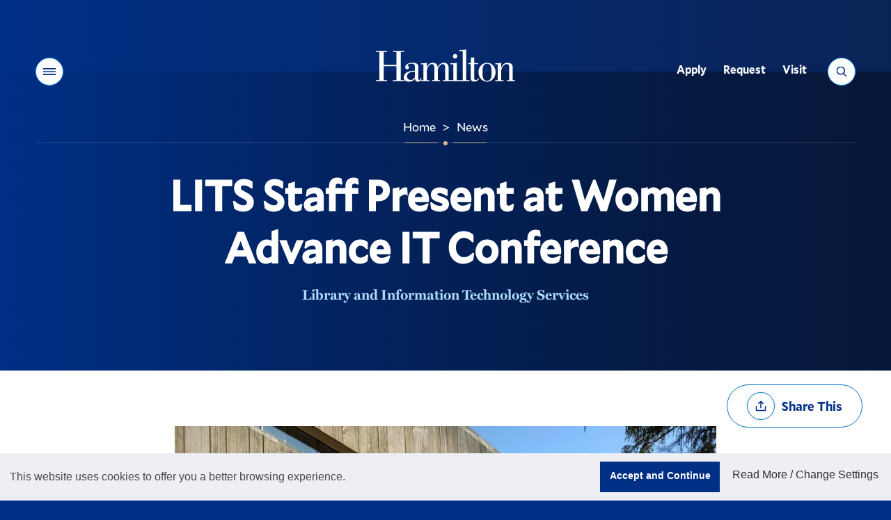

--- FILE ---
content_type: text/html;charset=UTF-8
request_url: https://www.hamilton.edu/news/story/it-conference-women-advance-lits
body_size: 12758
content:
<!DOCTYPE html>
<html class="no-js" lang="en">
<head><meta name="keywords" content="" />
<!-- Head Includes (title, meta, link, title) -->
<meta charset="utf-8">
<meta name="viewport" content="width=device-width, initial-scale=1">
<title>LITS Staff Present at Women Advance IT Conference - News - Hamilton College</title>
<meta name="description" content="" />
<!-- preconnects -->
<link rel="preconnect" href="//s3.amazonaws.com" />
<!-- Mallory* Fonts -->
<link rel="preload" as="style" onload="this.rel='stylesheet'" href="/assets/fonts/fonts.css?v=3">
<!-- Miller Font -->
<link rel="preload" as="style" onload="this.rel='stylesheet'" href="https://use.typekit.net/bsz3hrw.css">
<!-- stylesheets -->
<link media="all" rel="stylesheet" href="/v22/css/site.css?v=20241216">
<!-- favicon -->
<link rel="apple-touch-icon" sizes="180x180" href="/v22/favicons/apple-touch-icon.png">
<link rel="icon" type="image/png" sizes="32x32" href="/v22/favicons/favicon-32x32.png">
<link rel="icon" type="image/png" sizes="16x16" href="/v22/favicons/favicon-16x16.png">
<link rel="manifest" href="/v22/favicons/site.webmanifest?20251212">
<link rel="mask-icon" href="/v22/favicons/safari-pinned-tab.svg" color="#002f86">
<link rel="shortcut icon" href="/v22/favicons/favicon.ico">
<meta name="msapplication-TileColor" content="#002f86">
<meta name="msapplication-config" content="/v22/favicons/browserconfig.xml">
<meta name="theme-color" content="#002f86">
<!-- misc meta -->
<meta name="apple-mobile-web-app-capable" content="yes">
<meta name="mobile-web-app-capable" content="yes">
<meta name="theme-color" content="#002f86">
<!-- Facebook -->
<meta property="og:title" content="LITS Staff Present at Women Advance IT Conference " />
<meta property="og:type" content="website" />
<meta property="og:image" content="https://s3.amazonaws.com/mediacdn.hamilton.edu/images/16:9/740/burkelibjpg.jpg" />
<meta property="og:image:width" content="740" />
<meta property="og:image:height" content="416" />
<meta property="og:image:alt" content="Hamilton College wordmark, white letters on a blue background">
<meta property="og:url" content="//www.hamilton.edu/news/story/it-conference-women-advance-lits" />
<meta property="og:description" content="" />
<meta property="og:site_name" content="Hamilton College" />
<!-- Twitter -->
<meta name="twitter:card" content="summary" />
<meta name="twitter:site" content="@hamiltoncollege" />
<meta name="twitter:creator" content="@HamiltonCollege">
<meta name="twitter:url" content="//www.hamilton.edu/news/story/it-conference-women-advance-lits" />
<meta name="twitter:title" content="LITS Staff Present at Women Advance IT Conference " />
<meta name="twitter:description" content="" />
<meta name="twitter:image" content="https://s3.amazonaws.com/mediacdn.hamilton.edu/images/16:9/740/burkelibjpg.jpg" />
<!-- END: Head -->
<!-- Header Analytics: GTM/FB -->
<!-- Google Tag Manager -->
<script>(function(w,d,s,l,i){w[l]=w[l]||[];w[l].push({'gtm.start':
new Date().getTime(),event:'gtm.js'});var f=d.getElementsByTagName(s)[0],
j=d.createElement(s),dl=l!='dataLayer'?'&l='+l:'';j.async=true;j.src=
'https://www.googletagmanager.com/gtm.js?id='+i+dl;f.parentNode.insertBefore(j,f);
})(window,document,'script','dataLayer','GTM-NWQ6ZD3');</script>
<!-- End Google Tag Manager -->
<!-- Begin Townsquare/Dstillery 
<script src="//action.dstillery.com/orbserv/nsjs?adv=cl1016361&ns=3141&nc=HCP&ncv=24&dstOrderId=[OrderId]&dstOrderAmount=[OrderAmount]" type="text/javascript"></script><noscript><img width="1" height="1" alt="Townsquare/Dstillery pixel" src="//action.dstillery.com/orbserv/nspix?adv=cl1016361&ns=3141&nc=HCP&ncv=24&dstOrderId=[OrderId]&dstOrderAmount=[OrderAmount]" /></noscript>-->
<!-- End Townsquare/Dstillery -->
<!-- Begin Voicify 
<script src='https://sdk.voicify.com/browser-sdk/1.2.0/voicifyAssistant.js'></script>
<script>
document.addEventListener('DOMContentLoaded', (event) => {
window.initializeVoicifyAssistant({
serverRootUrl: "https://assistant.voicify.com",
appId: "391cec0a-9bc2-4ecb-b831-f610fd4eca87",
appKey: "ZmQ3MDM4YmYtNzljZS00NzM5LTk1ZDAtOTcxYzlkNDA0Yzlh",
textToSpeechProvider: "Google",
locale: "en-US",
channel: "My App",
device: "My device",
autoRunConversation: false,
initializeWithWelcomeMessage: true,
useOutputSpeech: true,
useVoiceInput: true,
sessionTimeout: 3600000,
environmentId: null,
noTracking: true,
useDraftContent: false,
uiType: "bottomRightButton",
openByDefault: false,
activeInput: "none",
styles: {
assistant: {
zIndex: "1",
backgroundColor: "#002f86"
},
header: {
assistantImage: "https://voicify-prod-files.s3.amazonaws.com/391cec0a-9bc2-4ecb-b831-f610fd4eca87/e16080a6-025a-4124-9fa2-70ddeba60fb3/Hamilton-512-Pos-Circle.png",
assistantName: "Choose A Topic",
assistantNameTextColor: "#FFFFFF",
backgroundColor: "transparent",
fontFamily: "Muli",
closeAssistantColor: "invert(85%) sepia(18%) saturate(642%) hue-rotate(354deg) brightness(88%) contrast(90%);",
minimizeAssistantColor: "invert(85%) sepia(18%) saturate(642%) hue-rotate(354deg) brightness(88%) contrast(90%);",
minimizeIcon: "https://voicify-prod-files.s3.amazonaws.com/sdk-images/minimize.svg",
closeAssistantButtonImage: "https://voicify-prod-files.s3.amazonaws.com/sdk-images/close.svg"
},
body: {
assistantImage: "https://voicify-prod-files.s3.amazonaws.com/391cec0a-9bc2-4ecb-b831-f610fd4eca87/e16080a6-025a-4124-9fa2-70ddeba60fb3/Hamilton-512-Pos-Circle.png",
hintsFontFamily: "Muli",
messageReceivedFontFamily: "Muli",
messageReceivedBackgroundColor: null,
messageReceivedTextColor: "#FFFFFF",
messageSentBackgroundColor: "#d6ba8b",
messageSentTextColor: "#444444",
messageSentFontFamily: "Muli",
backgroundColor: "transparent",
hintsTextColor: "#FFFFFF",
hintsBackgroundColor: "transparent"
},
toolbar: {
assistantStateTextColor: "#FFFFFF",
speechResultBoxBackgroundColor: "#d6ba8b",
textboxActiveHighlightColor: "#d6ba8b33",
speakActiveTitleColor: "#d6ba8b",
typeActiveTitleColor: "#d6ba8b",
equalizerColor: "linear-gradient(215.1deg, #ffffdb 20.69%, #d6ba8b 95.73%)",
backgroundColor: "#002f86",
assistantStateFontColor: "#FFFFFF",
helpTextFontColor: "#FFFFFF",
speakInactiveTitleColor: "#FFFFFF",
typeInactiveTitleColor: "#FFFFFF",
muteFontColor: "#FFFFFF",
partialSpeechResultFontFamily: "Muli",
assistantStateFontFamily: "Muli",
helpTextFontFamily: "Muli",
muteFontFamily: "Muli",
speakFontFamily: "Muli",
typeFontFamily: "Muli",
textboxFontFamily: "Muli",
micActiveImage: "https://voicify-prod-files.s3.amazonaws.com/sdk-images/micActive.svg",
micInactiveImage: "https://voicify-prod-files.s3.amazonaws.com/sdk-images/micActive.svg",
sendActiveImage: "https://voicify-prod-files.s3.amazonaws.com/sdk-images/sendActive.svg",
sendInactiveImage: "https://voicify-prod-files.s3.amazonaws.com/sdk-images/sendActive.svg",
micActiveColor: "invert(85%) sepia(18%) saturate(642%) hue-rotate(354deg) brightness(88%) contrast(90%);",
sendActiveColor: "invert(85%) sepia(18%) saturate(642%) hue-rotate(354deg) brightness(88%) contrast(90%);",
sendInactiveColor: "invert(85%) sepia(18%) saturate(642%) hue-rotate(354deg) brightness(88%) contrast(90%);",
textInputTextColor: "#FFFFFF",
muteImage: "https://app.voicify.com/microphone-off.607df8f3.svg",
partialSpeechResultTextColor: "#444444",
fullSpeechResultTextColor: "#444444"
},
start: {
assistantImage: "https://voicify-prod-files.s3.amazonaws.com/391cec0a-9bc2-4ecb-b831-f610fd4eca87/e16080a6-025a-4124-9fa2-70ddeba60fb3/Hamilton-512-Pos-Circle.png",
buttonBackgroundColor: "#d6ba8b",
buttonFontFamily: "Muli"
}
}
},
);
window.voicifyAssistant.onEffect("Navigate", function (data) {
if (data)
window.voicifyAssistant.setLocalStorageEffectData(data);
if (data && data.url) {
setTimeout(function () {
window.location.href = data.url;
}, data.waitMilliseconds);
}
});
window.voicifyAssistant.onEffect("SpeakNavigateSpeak", function (data, requestContext) {
const newRequestContext = {
...requestContext,
response: {
...requestContext.response
}
}
newRequestContext.response.ssml = data.ssml;
newRequestContext.response.displayText = data.text;
newRequestContext.response.effects = [];
const afterEffectContexts = [newRequestContext];
const dataToStore = JSON.stringify(afterEffectContexts);
localStorage.setItem("voicifyAfterEffectData", dataToStore);
const navigateAfterResponseData = {
data: {
url: data.url,
fireBeforeTextToSpeech: false,
openInNewTab: false
},
effect: "navigateWeb",
requestContext: requestContext
};
const dataToStore2 = JSON.stringify([navigateAfterResponseData]);
localStorage.setItem("voicifyAfterResponseData", dataToStore2);
return false;
});
});
</script>-->
<!-- End Voicify -->
<!-- END: Header Analytics -->
<link type="text/css" href="/sitemanager/templates/bogus.css" rel="stylesheet" media="screen" />	<link type="text/css" href="/v22/vendor/jquery-ui/jquery-ui.css" rel="stylesheet" media="all" />	<link type="text/css" href="/news/css/newsfrontend.css" rel="stylesheet" media="all" />	<link type="text/css" href="/sitemanager/css/modules/gallery.css" rel="stylesheet" media="all" />	<link type="text/css" href="/sitemanager/css/modules/digest.css" rel="stylesheet" media="all" /></head>
<body class="fs-grid theme-default"><div id="currentSite" class="ui-helper-hidden">91B0FBB4-04A9-D5D7-16F0F3976AA697ED</div><div id="currentPage" class="ui-helper-hidden">C9A22247-E776-B892-2D807E7555171534</div>
<!-- Page Wrapper -->
<div class="page_wrapper">
<!-- Header -->
<header class="js-header header" id="header">
<!-- GTM Noscript Iframe implementation -->
<!-- Google Tag Manager (noscript) -->
<noscript><iframe src="https://www.googletagmanager.com/ns.html?id=GTM-NWQ6ZD3"
height="0" width="0" style="display:none;visibility:hidden"></iframe></noscript>
<!-- End Google Tag Manager (noscript) -->
<!-- END: GTM Noscript-->
<a class="skip_link skip_main" id="skip_main_link" href="#page_title">Skip Main Navigation</a>
<div class="js-alert-wrapper">
<!-- Emergency Banner -->
</div>
<div class="js-header-inner header_inner">
<div class="js-header-primary header_primary">
<div class="js-header-screen header_primary_screen" style="opacity: 0;"></div>
<div class="fs-row">
<div class="fs-cell">
<div class="header_primary_inner" style="border-bottom-color: rgba(255, 255, 255, 0.15);">
<!-- Hamilton logo -->
<div class="logo logo_header logo_icon">
<a class="logo_link" href="/">
<span class="logo_link_label">Hamilton</span>
<span class="logo_link_icon">
<svg class="icon icon_logo">
<use href="/v22/images/icons.svg#logo" />
</svg>
</span>
</a>
</div>
<!-- END: Hamilton logo --->
<!-- Header Controls -->
<div class="header_controls">
<a href="#menu" class="menu_toggle js-menu-toggle js-swap" data-swap-target=".menu" data-swap-linked="menu" data-swap-group="site_control">
<span class="menu_toggle_inner_default menu_toggle_inner">
<span class="menu_toggle_label_default menu_toggle_label">Menu</span>
<span class="menu_toggle_icon_default menu_toggle_icon" aria-hidden="true">
<span class="menu_toggle_icon_inner_default menu_toggle_icon_inner">
<span class="menu_toggle_icon_space">&#xfeff;</span>
<svg class="icon icon_menu">
<use xlink:href="/v22/images/icons.svg#menu"></use>
</svg>
</span>
</span>
</span>
</a>
<a href="/search" class="search_toggle js-search-toggle js-swap" data-swap-target=".search_panel" data-swap-linked="search" data-swap-group="site_control">
<span class="search_toggle_inner_default search_toggle_inner">
<span class="search_toggle_label_default search_toggle_label">Search</span>
<span class="search_toggle_icon_default search_toggle_icon" aria-hidden="true">
<span class="search_toggle_icon_inner_default search_toggle_icon_inner">
<span class="search_toggle_icon_space">&#xfeff;</span>
<svg class="icon icon_search">
<use xlink:href="/v22/images/icons.svg#search"></use>
</svg>
</span>
</span>
</span>
</a>
</div>
<!-- END: Header Controls --->
<!-- main Navigation -->
<nav class="js-nav js-utility-nav js-utility-nav-header nav utility_nav utility_nav_header"
aria-labelledby="utility_nav_title_header">
<div class="nav_header utility_nav_header">
<h2 class="nav_title utility_nav_title" id="utility_nav_title_header">Utility</h2>
</div>
<ul class="js-nav-list js-utility-nav-list nav_list utility_nav_list" aria-labelledby="utility_nav_title_header">
<li class="js-nav-item js-utility-nav-item js-utility-nav-item-1 nav_item utility_nav_item">
<div class="nav_item_inner utility_nav_item_inner">
<a class="js-nav-link js-utility-nav-link nav_link utility_nav_link" style="min-height: 45px;" href="/admission/apply/details">
<div class="nav_link_inner utility_nav_link_inner">
<span class="nav_link_label utility_nav_link_label">Apply</span>
</div>
</a>
</div>
</li>
<li class="js-nav-item js-utility-nav-item js-utility-nav-item-2 nav_item utility_nav_item">
<div class="nav_item_inner utility_nav_item_inner">
<a class="js-nav-link js-utility-nav-link nav_link utility_nav_link" style="min-height: 45px;" href="/admission/contact?utm_source=hamilton.eduTopNav">
<div class="nav_link_inner utility_nav_link_inner">
<span class="nav_link_label utility_nav_link_label">Request</span>
</div>
</a>
</div>
</li>
<li class="js-nav-item js-utility-nav-item js-utility-nav-item-3 nav_item utility_nav_item">
<div class="nav_item_inner utility_nav_item_inner">
<a class="js-nav-link js-utility-nav-link nav_link utility_nav_link" style="min-height: 45px;" href="/admission/visiting/options">
<div class="nav_link_inner utility_nav_link_inner">
<span class="nav_link_label utility_nav_link_label">Visit</span>
</div>
</a>
</div>
</li>
</ul>
</nav>
<!-- END: main Navigation --->
<div class="header_decoration">
<span class="header_decoration_line left" style="width: 48px;"></span>
<span class="header_decoration_dot" style="opacity: 1;"></span>
<span class="header_decoration_line right" style="width: 48px;"></span>
</div>
</div>
</div>
</div>
</div>
<div class="header_spacer"></div>
</div>
</header>
<!-- END: Header -->
<!-- Page -->
<main class="page">
<div class="page_header">
<div id="0742D8B5-650E-40E8-A523BB293C7C2C05" class="sm-area">
<div id="474DADEE-61A7-44F1-BC71C063234EFEB9" class="module full">
<div class="content "
>
<div class="modulecontent">
<script type="application/ld+json">
{
"@context": "http://schema.org",
"@type": "NewsArticle",
"url": "https://www.hamilton.edu/news/story/it-conference-women-advance-lits",
"publisher": {
"@type": "CollegeOrUniversity",
"name": "Hamilton College"
},
"headline": "LITS Staff Present at Women Advance IT Conference ",
"mainEntityOfPage": "https://www.hamilton.edu",
"image": "",
"datePublished": "2019-11-19",
"author": "person",
"description": ""
}
</script> 
</div>
</div>
</div>
<div id="47644DF6-8361-4303-906D6A217EADB208" class="module full">
<div class="content "
>
<div class="modulecontent">
<div class="digest_header_inner hideprintlink">
<div class="breadcrumb">
<div class="fs-row">
<div class="fs-cell">
<div class="breadcrumb_inner">
<nav class="breadcrumb_nav" aria-labelledby="breadcrumb_nav_title">
<div class="breadcrumb_nav_header">
<h2 class="breadcrumb_nav_title" id="breadcrumb_nav_title">You are here:</h2>
</div>
<ol class="breadcrumb_list" aria-labelledby="breadcrumb_nav_title">
<li class="breadcrumb_item breadcrumb_item_home">
<a class="breadcrumb_pill breadcrumb_pill_link" href="/">
<span class="breadcrumb_pill_inner">
<span class="breadcrumb_pill_label">Home</span>
</span>
</a>
<span class="breadcrumb_divider" aria-hidden="true">&gt;</span>
</li>
<li class="breadcrumb_item">
<a class="breadcrumb_pill breadcrumb_pill_link" href="/news">
<span class="breadcrumb_pill_inner">
<span class="breadcrumb_pill_icon" aria-hidden="true">
<svg class="icon icon_arrow_left">
<use href="/v22/images/icons.svg#arrow_left"></use>
</svg>
</span>
<span class="breadcrumb_pill_label">News</span>
</span>
</a>
<span class="breadcrumb_divider" aria-hidden="true">&gt;</span>
</li>
<li class="breadcrumb_item">
<span class="breadcrumb_pill">
<span class="breadcrumb_pill_inner">
<span class="breadcrumb_pill_label"></span>
</span>
</span>
</li>
</ol>
</nav>	
</div>
</div>
</div>
</div>
<div class="page_intro">
<div class="page_title_wrapper">
<div class="fs-row">
<div class="fs-cell fs-lg-10 fs-lg-justify-center">
<h1 class="page_title" id="page_title" tabindex="-1">LITS Staff Present at Women Advance IT Conference </h1>
</div>
</div>
</div>
</div>
<div class="page_meta">
<div class="fs-row">
<div class="fs-cell fs-lg-10 fs-lg-justify-center">
<div class="page_meta_inner">
<p class="page_meta_category"><a class="page_meta_category_link" href="/news/more-news?filtertags=A5983B9C-A263-2984-A7B4EBA89E43DE84&name=Library%20and%20Information%20Technology%20Services">Library and Information Technology Services</a></p>
</div>
</div>
</div>
</div>
</div>
</div>
</div>
</div>
<div id="F883B2A5-BE54-4DC0-B82BD7DFC32FBDC3" class="module full">
<div class="content "
>
<div class="modulecontent">
</div>
</div>
</div>
<div style="clear:both;"></div>
</div>
</div>	
<!-- END: Page header-->
<!-- Page Content -->
<div class="full_width_callouts">
<div id="1627E6B8-3725-4797-8F917B2E561D9CA4" class="sm-area">
<div id="5B7576C1-01D2-463C-8BFC7E3856AB8174" class="module full">
<div class="content style0 "
style="text-align:left; margin-bottom:-30px;"	>
<div class="modulecontent">
<article class="news_entry">
<!-- Page Feature -->
<div class="page_feature">
<!-- Detail Sharing -->
<div class="detail_sharing"> 
<div class="fs-row">
<div class="fs-cell">
<div class="detail_sharing_inner">
<div class="js-share-tools share_tools">
<div class="share_tools_header">
<h2 class="share_tools_title">Share Options</h2>
<button class="js-share-tools-toggle share_tools_toggle" data-swap-target=".js-share-tools">
<span class="share_tools_toggle_inner">
<span class="share_tools_toggle_icon">
<svg class="icon icon_share">
<use href="/v22/images/icons.svg#share" />
</svg>
</span>
<span class="share_tools_toggle_label">Share This</span>
</span>
</button>
</div>
<ul class="js-share-tools-list share_tools_list" aria-label="Share Options">
<li class="js-share-tool-item share_tool_item">
<a class="js-share-tool js-share-twitter share_tool" target="_blank" rel="noopener" href="//twitter.com/intent/tweet?text=LITS+Staff+Present+at+Women+Advance+IT+Conference+&url=%2F%2Fwww.hamilton.edu%2Fnews%2Fstory%2Fit-conference-women-advance-lits">
<span class="share_tool_icon">
<svg class="icon icon_twitter">
<use href="/v22/images/icons.svg#twitter" />
</svg>
</span>
<span class="share_tool_label">Share to Twitter</span>
</a>
</li>
<li class="js-share-tool-item share_tool_item">
<a class="js-share-tool js-share-facebook share_tool" target="_blank" rel="noopener" href="//www.facebook.com/sharer/sharer.php?u=%2F%2Fwww.hamilton.edu%2Fnews%2Fstory%2Fit-conference-women-advance-lits">
<span class="share_tool_icon">
<svg class="icon icon_facebook">
<use href="/v22/images/icons.svg#facebook" />
</svg>
</span>
<span class="share_tool_label">Share to Facebook</span>
</a>
</li>
<li class="js-share-tool-item share_tool_item">
<a class="js-share-tool js-share-linkedin share_tool" target="_blank" rel="noopener" href="//www.linkedin.com/shareArticle?mini=true&url=%2F%2Fwww.hamilton.edu%2Fnews%2Fstory%2Fit-conference-women-advance-lits&title=LITS+Staff+Present+at+Women+Advance+IT+Conference+">
<span class="share_tool_icon">
<svg class="icon icon_linkedin">
<use href="/v22/images/icons.svg#linkedin" />
</svg>
</span>
<span class="share_tool_label">Share to Linkedin</span>
</a>
</li>
</ul>
</div>
</div>
</div>
</div>
</div>
<!-- END: Detail Sharing -->
</div>
<!-- END: Page Feature -->
<!-- Page Content -->
<div class="page_content">
<div class="fs-row">
<div class="fs-cell fs-lg-8 fs-lg-justify-center">
<!-- WYSIWYG -->
<div class="wysiwyg_block">
<div class="wysiwyg_block_inner typography">
<input type="hidden" id="multimediaid" value="41D10A9E-4623-4F50-92C9A771F24B94ED">
<input type="hidden" id="storymediaid" value="A4E7B6E0-E80D-4330-8ACAFA5E730D2EBD">	
<figure class="block_full">
<img src="https://s3.amazonaws.com/mediacdn.hamilton.edu/images/16:9/980/burkelibjpg.jpg" alt="Burke Library">
<figcaption class="gallery_item_caption">Burke Library &nbsp;Photo: Nancy L. Ford</figcaption>
</figure>
<div id="storyBody">
<p>Beth Bohstedt, LITS director of learning and research services, Gretchen Maxam, LITS desktop systems administrator, Kristin Strohmeyer, LITS research and community engagement librarian, and Abbi Tushingham, LITS AV coordinator, recently presented at the <a href="https://its.unl.edu/conference/" target="_blank">Women Advance IT conference</a> held at the University of Nebraska Innovation Campus in Lincoln, Neb.</p>
<p>Their panel presentation focused on LITS efforts in diversity, equity, and inclusion, including the formation of a task force, developing a hiring toolkit, developing a training program, and refining and continuing to develop LITS services that reflect diversity and inclusion.</p>
</div>
<!-- END: WYSIWYG -->	
<p><em>Posted November 19, 2019</em></p>
</div>	
</div>
</div>
<!-- END: Page Content -->
</article>
</div>
</div>
</div>
<div style="clear:both;"></div>
</div>
</div>
<div class="page_content" id="page_content">
<div class="fs-row">
<div class="fs-cell fs-lg-8 fs-lg-justify-center primary_content_cell">
<div id="FDD79AEE-B7D0-41B5-A8A7287112D459C3" class="sm-area">
<div style="clear:both;"></div>
</div>
</div>
</div>
</div>
<div class="full_width_callouts">
<div id="D978B208-6D13-4862-9E9AF464B00EB919" class="sm-area">
<div id="1D7CAD62-8593-4295-8AAF63767B1098E0" class="module full">
<div class="content "
>
<div class="modulecontent">
<a name="gallery"></a>
</div>
</div>
</div>
<div id="0F5555BE-A56C-4F54-AFAF8DE7E93DED78" class="module full">
<div class="content "
>
<div class="modulecontent">
<a name="digest"></a>
</div>
</div>
</div>
<div id="8724C9BA-2E06-47EB-8823EC3C35F52587" class="module full">
<div class="content "
>
<div class="modulecontent">
<!-- Detail Links -->
<div class="detail_links">
<div class="fs-row">
<div class="fs-cell">
<div class="detail_links_inner">
<div class="detail_link_items">
<a href="/news/" class="detail_link"><span class="detail_link_inner"><span class="detail_link_label">Back to News</span><span class="detail_link_icon" aria-hidden="true"><span class="detail_link_icon_inner"><span class="detail_link_icon_space">&#xfeff;</span><svg class="icon icon_caret_left">
<use xlink:href="/v22/images/icons.svg#caret_left"></use>
</svg></span></span></span></a>
</div>
<div class="js-share-tools share_tools">
<div class="share_tools_header">
<h2 class="share_tools_title">Share Options</h2>
<button class="js-share-tools-toggle share_tools_toggle" data-swap-target=".js-share-tools">
<span class="share_tools_toggle_inner">
<span class="share_tools_toggle_icon">
<svg class="icon icon_share">
<use href="/v22//images/icons.svg#share" />
</svg>
</span>
<span class="share_tools_toggle_label">Share This</span>
</span>
</button>
</div>
<ul class="js-share-tools-list share_tools_list" aria-label="Share Options">
<li class="js-share-tool-item share_tool_item">
<a class="js-share-tool js-share-twitter share_tool" target="_blank" rel="noopener" href="//twitter.com/intent/tweet?text=LITS+Staff+Present+at+Women+Advance+IT+Conference+&url=%2F%2Fwww.hamilton.edu%2Fnews%2Fstory%2Fit-conference-women-advance-lits">
<span class="share_tool_icon">
<svg class="icon icon_twitter">
<use href="/v22/images/icons.svg#twitter" />
</svg>
</span>
<span class="share_tool_label">Share to Twitter</span>
</a>
</li>
<li class="js-share-tool-item share_tool_item">
<a class="js-share-tool js-share-facebook share_tool" target="_blank" rel="noopener" href="//www.facebook.com/sharer/sharer.php?u=%2F%2Fwww.hamilton.edu%2Fnews%2Fstory%2Fit-conference-women-advance-lits">
<span class="share_tool_icon">
<svg class="icon icon_facebook">
<use href="/v22/images/icons.svg#facebook" />
</svg>
</span>
<span class="share_tool_label">Share to Facebook</span>
</a>
</li>
<li class="js-share-tool-item share_tool_item">
<a class="js-share-tool js-share-linkedin share_tool" target="_blank" rel="noopener" href="//www.linkedin.com/shareArticle?mini=true&url=%2F%2Fwww.hamilton.edu%2Fnews%2Fstory%2Fit-conference-women-advance-lits&title=LITS+Staff+Present+at+Women+Advance+IT+Conference+">
<span class="share_tool_icon">
<svg class="icon icon_linkedin">
<use href="/v22/images/icons.svg#linkedin" />
</svg>
</span>
<span class="share_tool_label">Share to Linkedin</span>
</a>
</li>
</ul>
</div>
</div>
</div>
</div>
</div>
</div>
</div>
</div>
<div id="D2D188B8-034C-4D88-AC8B22F662D179A8" class="module full">
<div class="content "
>
<div class="modulecontent">
<style type="text/css">#container-movies{
width: 100%!important;
height: 100%!important;
display: flex!important;
flex-wrap: wrap!important;
justify-content: center!important;
align-items: center!important;
}
.container-movie{
position: relative!important;
margin: 50px 30px!important;
perspective: 1000px!important;
}
.movie{
position: relative!important;
width: 270px!important;
height: 400px!important;
transform-style: preserve-3d!important;
transform: rotateY(0deg) translateZ(-130px)!important;
-webkit-transform: rotateY(0deg) translateZ(-130px)!important;
-moz-transform: rotateY(0deg) translateZ(-130px)!important;
transition: all 0.5s ease-in-out!important;
-moz-transition: all 0.5s ease-in-out!important;
-webkit-transition: all 0.5s ease-in-out!important;
}
.movie .movie-inside{
position: absolute!important;
width: 100%!important;
height: 100%!important;
top: 0!important;
left: 0!important;
z-index: 3!important;
transition: all 0.5s ease-in-out!important;
-moz-transition: all 0.5s ease-in-out!important;
-webkit-transition: all 0.5s ease-in-out!important;
backface-visibility: hidden!important;
box-shadow: 0 5px 7px rgba(0,0,0,.15)!important;
}
.container-movie .movie .front{
transform-origin: 0%!important;
-webkit-transform-origin: 0%!important;
-moz-transform-origin: 0%!important;
transform: translateZ(130px)!important;
-webkit-transform: translateZ(130px)!important;
-moz-transform: translateZ(130px)!important;
background-color: #000!important;
}
.container-movie:hover .front{
opacity: 1!important;
transition: opacity 0.5s ease-in-out!important;
-moz-transition: opacity 0.5s ease-in-out!important;
-webkit-transition: opacity 0.5s ease-in-out!important;
}
.container-movie .movie .back{
transform-origin: 100%!important;
transform: rotateY(90deg) translateX(140px) translateZ(0px)!important;
-webkit-transform: rotateY(90deg) translateX(140px) translateZ(0px)!important;
-moz-transform: rotateY(90deg) translateX(140px) translateZ(0px)!important;
background: linear-gradient(#fff, #e6e4e4)!important;
}
.container-movie:hover .movie{
transform: rotateY(-78deg) translateX(-70px) translateZ(0px)!important;
-webkit-transform: rotateY(-78deg) translateX(-70px) translateZ(0px)!important;
-moz-transform: rotateY(-78deg) translateX(-70px) translateZ(0px)!important;
}
.container-movie:hover .front{
opacity: 0.5!important;
}
/* MOVIE DETAILS */
.movie-details{
position: relative!important;
margin: 0!important;
padding: 0!important;
width: 100%!important;
height: 100%!important;
background: linear-gradient(-90deg, #fff, #eee)!important;
}
.movie-synopsis{
width: 90%!important;
font-size: 14px!important;
line-height: 22px!important;
padding: 10px!important;
padding-top: 0!important;
}
</style>
</div>
</div>
</div>
<div style="clear:both;"></div>
</div>
</div>
</main>
<!-- END: Page -->
<!-- campaign bit -->
<section class="campaign_cta" aria-label="Make a Gift">
<div class="fs-row">
<div class="fs-cell">
<div class="campaign_cta_inner">
<div class="campaign_cta_logo">
<img class="campaign_cta_logo_image" srcset="/images/AdvFooterForWeb-White.png 362w, /images/AdvFooterForWeb-White.png 724w" sizes="362px" src="/images/AdvFooterForWeb-White.png" alt="Hamilton College blue wordmark" loading="lazy" width="362" height="71">
</div>
<div class="campaign_cta_description">
<p>Help us provide an accessible education, offer innovative resources and programs, and foster intellectual exploration.</p>
</div>
<div class="campaign_cta_action">
<a href="https://www.hamilton.edu/give/FOOTER24" class="campaign_cta_link" ><span class="campaign_cta_link_inner"><span class="campaign_cta_link_label">Make a Gift</span><span class="campaign_cta_link_icon" aria-hidden="true"><span class="campaign_cta_link_icon_inner"><span class="campaign_cta_link_icon_space">&#xfeff;</span><svg class="icon icon_arrow_right"><use xlink:href="/v22/images/icons.svg#arrow_right"></use></svg></span></span></span></a>
</div>
</div>
</div>
</div>
</section>
<!-- END: Main Navigation --->
<!-- Footer nop -->
<footer class="footer" id="footer">
<div class="footer_ribbon">
<div class="fs-row">
<div class="fs-cell">
<div class="footer_ribbon_inner">
<div class="meta_info meta_info_lg" id="meta_info_lg">
<script type="application/ld+json">
{
"@context": "http://schema.org",
"@type": "CollegeOrUniversity",
"name": "Hamilton College",
"logo": "//www.hamilton.edu/v22/images/icons.svg#logo",
"address": {
"@type": "PostalAddress",
"streetAddress": "198 College Hill Road",
"addressLocality": "Clinton",
"addressRegion": "NY",
"postalCode": "13323"
},
"telephone": "315-859-4011",
"url": "//www.hamilton.edu",
"sameAs": [
"//www.facebook.com/HamiltonCollege"
,"//twitter.com/hamiltoncollege"
,"//www.instagram.com/hamiltoncollege"
,"//www.linkedin.com/school/hamilton-college"
,"//www.youtube.com/channel/UCxwTJV0bVVvwmdaXN_rqgQw"
]
}
</script>
<div class="meta_info_details">
<div class="meta_info_detail meta_info_detail_address">
<a class="meta_info_detail_label meta_info_detail_link"
href="//www.google.com/maps/place/?q=place_id:ChIJ515-9xlp2YkRlZiUeiygm3w"
target="_blank" rel="noopener">
<span class="meta_info_address_street">198 College Hill Road,</span>
<span class="meta_info_address_group">
<span class="meta_info_address_city">Clinton,</span>
<span class="meta_info_address_state">NY</span>
<span class="meta_info_address_zip">13323</span>
</span>
</a>
</div>
<div class="meta_info_detail meta_info_detail_phone">
<a class="meta_info_detail_label meta_info_detail_link"
href="tel:3158594011">315-859-4011</a>
</div>
</div>
</div>
<div class="social_nav social_nav_lg">
<div class="social_nav_header">
<h2 class="social_nav_title" id="social_nav_title_lg">Social</h2>
</div>
<ul class="social_nav_list" aria-labelledby="social_nav_title_lg">
<li class="social_nav_item">
<a class="social_nav_link social_nav_link_facebook"
href="//www.facebook.com/HamiltonCollege" target="_blank" rel="noopener" style="min-height: 45px;">
<span class="social_nav_icon">
<svg class="icon icon_facebook">
<use href="/v22/images/icons.svg#facebook" />
</svg>
</span>
<span class="social_nav_label">Facebook</span>
</a>
</li>
<li class="social_nav_item">
<a class="social_nav_link social_nav_link_twitter" href="//twitter.com/hamiltoncollege"
target="_blank" rel="noopener" style="min-height: 45px;">
<span class="social_nav_icon">
<svg class="icon icon_twitter">
<use href="/v22/images/icons.svg#twitter" />
</svg>
</span>
<span class="social_nav_label">Twitter</span>
</a>
</li>
<li class="social_nav_item">
<a class="social_nav_link social_nav_link_instagram"
href="//www.instagram.com/hamiltoncollege" target="_blank" rel="noopener" style="min-height: 45px;">
<span class="social_nav_icon">
<svg class="icon icon_instagram">
<use href="/v22/images/icons.svg#instagram" />
</svg>
</span>
<span class="social_nav_label">Instagram</span>
</a>
</li>
<li class="social_nav_item">
<a class="social_nav_link social_nav_link_linkedin"
href="//www.linkedin.com/school/hamilton-college" target="_blank" rel="noopener" style="min-height: 45px;">
<span class="social_nav_icon">
<svg class="icon icon_linkedin">
<use href="/v22/images/icons.svg#linkedin" />
</svg>
</span>
<span class="social_nav_label">Linkedin</span>
</a>
</li>
<li class="social_nav_item">
<a class="social_nav_link social_nav_link_youtube"
href="//www.youtube.com/channel/UCxwTJV0bVVvwmdaXN_rqgQw" target="_blank"
rel="noopener" style="min-height: 45px;">
<span class="social_nav_icon">
<svg class="icon icon_youtube">
<use href="/v22/images/icons.svg#youtube" />
</svg>
</span>
<span class="social_nav_label">Youtube</span>
</a>
</li>
<li class="social_nav_item">
<a class="social_nav_link social_nav_link_tiktok" href="//www.tiktok.com/@hamiltoncollege" target="_blank" rel="noopener" style="min-height: 45px;">
<span class="social_nav_icon">
<svg class="icon icon_tiktok">
<use href="/v22/images/icons.svg#tiktok"></use>
</svg>
</span>
<span class="social_nav_label">TikTok</span>
</a>
</li>
</ul>
</div>
</div>
</div>
</div>
</div>
<div class="footer_primary">
<div class="fs-row">
<div class="fs-cell">
<div class="footer_primary_inner">
<div class="social_nav social_nav_sm">
<div class="social_nav_header">
<h2 class="social_nav_title" id="social_nav_title_sm">Social</h2>
</div>
<ul class="social_nav_list" aria-labelledby="social_nav_title_sm">
<li class="social_nav_item">
<a class="social_nav_link social_nav_link_facebook"
href="//www.facebook.com/HamiltonCollege" target="_blank" rel="noopener">
<span class="social_nav_icon">
<svg class="icon icon_facebook">
<use href="/v22/images/icons.svg#facebook" />
</svg>
</span>
<span class="social_nav_label">Facebook</span>
</a>
</li>
<li class="social_nav_item">
<a class="social_nav_link social_nav_link_twitter" href="//twitter.com/hamiltoncollege"
target="_blank" rel="noopener">
<span class="social_nav_icon">
<svg class="icon icon_twitter">
<use href="/v22/images/icons.svg#twitter" />
</svg>
</span>
<span class="social_nav_label">Twitter</span>
</a>
</li>
<li class="social_nav_item">
<a class="social_nav_link social_nav_link_instagram"
href="//www.instagram.com/hamiltoncollege" target="_blank" rel="noopener">
<span class="social_nav_icon">
<svg class="icon icon_instagram">
<use href="/v22/images/icons.svg#instagram" />
</svg>
</span>
<span class="social_nav_label">Instagram</span>
</a>
</li>
<li class="social_nav_item">
<a class="social_nav_link social_nav_link_linkedin"
href="//www.linkedin.com/school/hamilton-college" target="_blank" rel="noopener">
<span class="social_nav_icon">
<svg class="icon icon_linkedin">
<use href="/v22/images/icons.svg#linkedin" />
</svg>
</span>
<span class="social_nav_label">Linkedin</span>
</a>
</li>
<li class="social_nav_item">
<a class="social_nav_link social_nav_link_youtube"
href="//www.youtube.com/channel/UCxwTJV0bVVvwmdaXN_rqgQw" target="_blank"
rel="noopener">
<span class="social_nav_icon">
<svg class="icon icon_youtube">
<use href="/v22/images/icons.svg#youtube" />
</svg>
</span>
<span class="social_nav_label">Youtube</span>
</a>
</li>
</ul>
</div>
<nav class="js-nav js-footer-nav nav footer_nav" aria-labelledby="footer_nav_title">
<div class="nav_header footer_nav_header">
<h2 class="nav_title footer_nav_title" id="footer_nav_title">Footer</h2>
</div>
<ul class="js-nav-list js-footer-nav-list nav_list footer_nav_list"
aria-labelledby="footer_nav_title">
<li class="js-nav-item js-footer-nav-item js-footer-nav-item-1 nav_item footer_nav_item">
<div class="nav_item_inner footer_nav_item_inner">
<a class="js-nav-link js-footer-nav-link nav_link footer_nav_link" href="/myhamilton">
<div class="nav_link_inner footer_nav_link_inner">
<span class="nav_link_label footer_nav_link_label">My Hamilton</span>
</div>
</a>
</div>
</li>
<li class="js-nav-item js-footer-nav-item js-footer-nav-item-5 nav_item footer_nav_item">
<div class="nav_item_inner footer_nav_item_inner">
<a class="js-nav-link js-footer-nav-link nav_link footer_nav_link" href="/admission/visiting/directions">
<div class="nav_link_inner footer_nav_link_inner">
<span class="nav_link_label footer_nav_link_label">Maps &amp; Directions</span>
</div>
</a>
</div>
</li>
<li class="js-nav-item js-footer-nav-item js-footer-nav-item-2 nav_item footer_nav_item">
<div class="nav_item_inner footer_nav_item_inner">
<a class="js-nav-link js-footer-nav-link nav_link footer_nav_link" href="/offices/offices-services">
<div class="nav_link_inner footer_nav_link_inner">
<span class="nav_link_label footer_nav_link_label">Offices &amp; Services</span>
</div>
</a>
</div>
</li>
<li class="js-nav-item js-footer-nav-item js-footer-nav-item-3 nav_item footer_nav_item">
<div class="nav_item_inner footer_nav_item_inner">
<a class="js-nav-link js-footer-nav-link nav_link footer_nav_link" href="/offices/afs/policies/non-discrimination-statement">
<div class="nav_link_inner footer_nav_link_inner">
<span class="nav_link_label footer_nav_link_label">Non-discrimination</span>
</div>
</a>
</div>
</li>
<li class="js-nav-item js-footer-nav-item js-footer-nav-item-6 nav_item footer_nav_item">
<div class="nav_item_inner footer_nav_item_inner">
<a class="js-nav-link js-footer-nav-link nav_link footer_nav_link" href="/about/accessibility">
<div class="nav_link_inner footer_nav_link_inner">
<span class="nav_link_label footer_nav_link_label">Accessibility</span>
</div>
</a>
</div>
</li>
<li class="js-nav-item js-footer-nav-item js-footer-nav-item-7 nav_item footer_nav_item">
<div class="nav_item_inner footer_nav_item_inner">
<a class="js-nav-link js-footer-nav-link nav_link footer_nav_link" href="/privacy">
<div class="nav_link_inner footer_nav_link_inner">
<span class="nav_link_label footer_nav_link_label">Privacy</span>
</div>
</a>
</div>
</li>
<li class="js-nav-item js-footer-nav-item js-footer-nav-item-4 nav_item footer_nav_item">
<div class="nav_item_inner footer_nav_item_inner">
<a class="js-nav-link js-footer-nav-link nav_link footer_nav_link" href="/offices/human-resources/employment/job-opportunities">
<div class="nav_link_inner footer_nav_link_inner">
<span class="nav_link_label footer_nav_link_label">Jobs</span>
</div>
</a>
</div>
</li>
<li class="js-nav-item js-footer-nav-item js-footer-nav-item-8 nav_item footer_nav_item">
<div class="nav_item_inner footer_nav_item_inner">
<a class="js-nav-link js-footer-nav-link nav_link footer_nav_link" href="/about/contact">
<div class="nav_link_inner footer_nav_link_inner">
<span class="nav_link_label footer_nav_link_label">Contact Us</span>
</div>
</a>
</div>
</li>
</ul>
</nav>
<div class="meta_info meta_info_sm" id="meta_info_sm">
<script type="application/ld+json">
{
"@context": "http://schema.org",
"@type": "CollegeOrUniversity",
"name": "Hamilton College",
"logo": "//www.hamilton.edu/v22/images/icons.svg#logo",
"address": {
"@type": "PostalAddress",
"streetAddress": "198 College Hill Road",
"addressLocality": "Clinton",
"addressRegion": "NY",
"postalCode": "13323"
},
"telephone": "315-859-4011",
"url": "//www.hamilton.edu",
"sameAs": [
"//www.facebook.com/HamiltonCollege"
,"//twitter.com/hamiltoncollege"
,"//www.instagram.com/hamiltoncollege"
,"//www.linkedin.com/school/hamilton-college"
,"//www.youtube.com/channel/UCxwTJV0bVVvwmdaXN_rqgQw"
]
}
</script>
<div class="meta_info_details">
<div class="meta_info_detail meta_info_detail_address">
<a class="meta_info_detail_label meta_info_detail_link"
href="//www.google.com/maps/place/?q=place_id:ChIJ515-9xlp2YkRlZiUeiygm3w"
target="_blank" rel="noopener">
<span class="meta_info_address_street">198 College Hill Rd,</span>
<span class="meta_info_address_group">
<span class="meta_info_address_city">Clinton,</span>
<span class="meta_info_address_state">NY</span>
<span class="meta_info_address_zip">13323</span>
</span>
</a>
</div>
<div class="meta_info_detail meta_info_detail_phone">
<a class="meta_info_detail_label meta_info_detail_link"
href="tel:3158594011">315-859-4011</a>
</div>
</div>
</div>
<p class="copyright">
<span class="copyright_icon">&copy; </span>
<span class="copyright_year">2026</span>
<span class="copyright_holder">
<span class="copyright_holder_name">Hamilton College. </span>
<span class="copyright_holder_message">All Rights Reserved.</span>
</span>
</p>
</div>
</div>
</div>
</div>
</footer>
<!-- END: Footer -->
</div>
<!-- END: Page Wrapper -->
<!-- Menu -->
<div class="js-menu menu" id="site_menu" aria-label="Site Menu">
<div class="menu_header">
<div class="fs-row">
<div class="fs-cell">
<div class="menu_header_inner">
<h2 class="menu_title">Site Menu</h2>
</div>
</div>
</div>
</div>
<div class="menu_search">
<div class="fs-row">
<div class="fs-cell">
<div class="menu_search_inner">
<a href="/search" class="menu_search_toggle js-menu-search-toggle js-swap"
data-swap-target=".search" data-swap-linked="search" data-swap-group="site_control">
<span class="menu_search_toggle_inner_default menu_search_toggle_inner">
<span class="menu_search_toggle_label_default menu_search_toggle_label">Search</span>
<span class="menu_search_toggle_icon_default menu_search_toggle_icon" aria-hidden="true">
<span class="menu_search_toggle_icon_inner_default menu_search_toggle_icon_inner">
<span class="menu_search_toggle_icon_space">&#xfeff;</span>
<svg class="icon icon_search">
<use xlink:href="/v22/images/icons.svg#search"></use>
</svg>
</span>
</span>
</span>
</a>
</div>
</div>
</div>
</div>
<div class="menu_body">
<div class="menu_primary">
<div class="menu_primary_inner">
<nav class="js-nav js-main-nav js-main-nav-menu nav main_nav main_nav_menu"
aria-labelledby="main_nav_title_menu">
<div class="nav_header main_nav_header">
<h2 class="nav_title main_nav_title" id="main_nav_title_menu">Site</h2>
</div>
<ul class="js-nav-list js-main-nav-list nav_list main_nav_list"
aria-labelledby="main_nav_title_menu">
<li class="js-nav-item js-main-nav-item js-main-nav-item-1 nav_item main_nav_item has_children">
<div class="nav_item_inner main_nav_item_inner">
<a class="js-nav-link js-main-nav-link nav_link main_nav_link" href="/about">
<div class="nav_link_inner main_nav_link_inner">
<span class="nav_link_label main_nav_link_label">About</span>
</div>
</a>
<button class="js-swap js-nav-toggle js-main-nav-toggle nav_toggle main_nav_toggle"
data-swap-target=".js-main-nav-item-1" data-swap-group="main_nav_menu"
aria-label="About" aria-haspopup="true" aria-expanded="false">
<span class="nav_toggle_inner main_nav_toggle_inner">
</span>
</button>
</div>
<ul class="js-nav-children js-main-nav-children nav_children main_nav_children" aria-label="About">
<li class="js-nav-child-item js-main-nav-child-item nav_child_item main_nav_child_item">
<a class="js-nav-child-link js-main-nav-child-link nav_child_link main_nav_child_link" href="/about/know-thyself">
<div class="nav_child_link_inner main_nav_child_link_inner">
<span class="nav_child_link_label main_nav_child_link_label">Know Thyself</span>
</div>
</a>
</li>
<li class="js-nav-child-item js-main-nav-child-item nav_child_item main_nav_child_item">
<a class="js-nav-child-link js-main-nav-child-link nav_child_link main_nav_child_link" href="/about/just-the-facts">
<div class="nav_child_link_inner main_nav_child_link_inner">
<span class="nav_child_link_label main_nav_child_link_label">Facts</span>
</div>
</a>
</li>
<li class="js-nav-child-item js-main-nav-child-item nav_child_item main_nav_child_item">
<a class="js-nav-child-link js-main-nav-child-link nav_child_link main_nav_child_link" href="/about/history">
<div class="nav_child_link_inner main_nav_child_link_inner">
<span class="nav_child_link_label main_nav_child_link_label">History &amp; Traditions</span>
</div>
</a>
</li>
<li class="js-nav-child-item js-main-nav-child-item nav_child_item main_nav_child_item">
<a class="js-nav-child-link js-main-nav-child-link nav_child_link main_nav_child_link" href="/about/campus-facilities">
<div class="nav_child_link_inner main_nav_child_link_inner">
<span class="nav_child_link_label main_nav_child_link_label">Campus Facilities</span>
</div>
</a>
</li>
<li class="js-nav-child-item js-main-nav-child-item nav_child_item main_nav_child_item">
<a class="js-nav-child-link js-main-nav-child-link nav_child_link main_nav_child_link" href="/about/region">
<div class="nav_child_link_inner main_nav_child_link_inner">
<span class="nav_child_link_label main_nav_child_link_label">Our Region</span>
</div>
</a>
</li>
<li class="js-nav-child-item js-main-nav-child-item nav_child_item main_nav_child_item">
<a class="js-nav-child-link js-main-nav-child-link nav_child_link main_nav_child_link" href="/about/diversity">
<div class="nav_child_link_inner main_nav_child_link_inner">
<span class="nav_child_link_label main_nav_child_link_label">Diversity, Equity &amp; Inclusion</span>
</div>
</a>
</li>
<li class="js-nav-child-item js-main-nav-child-item nav_child_item main_nav_child_item">
<a class="js-nav-child-link js-main-nav-child-link nav_child_link main_nav_child_link" href="/about/sustainability">
<div class="nav_child_link_inner main_nav_child_link_inner">
<span class="nav_child_link_label main_nav_child_link_label">Sustainability</span>
</div>
</a>
</li>
<li class="js-nav-child-item js-main-nav-child-item nav_child_item main_nav_child_item">
<a class="js-nav-child-link js-main-nav-child-link nav_child_link main_nav_child_link" href="/about/contact">
<div class="nav_child_link_inner main_nav_child_link_inner">
<span class="nav_child_link_label main_nav_child_link_label">Contact Us</span>
</div>
</a>
</li>
</ul>
</li>
<li class="js-nav-item js-main-nav-item js-main-nav-item-2 nav_item main_nav_item has_children">
<div class="nav_item_inner main_nav_item_inner">
<a class="js-nav-link js-main-nav-link nav_link main_nav_link" href="/admission">
<div class="nav_link_inner main_nav_link_inner">
<span class="nav_link_label main_nav_link_label">Admission &amp; Aid</span>
</div>
</a>
<button class="js-swap js-nav-toggle js-main-nav-toggle nav_toggle main_nav_toggle"
data-swap-target=".js-main-nav-item-2" data-swap-group="main_nav_menu"
aria-label="Admission" aria-haspopup="true" aria-expanded="false">
<span class="nav_toggle_inner main_nav_toggle_inner">
</span>
</button>
</div>
<ul class="js-nav-children js-main-nav-children nav_children main_nav_children"
aria-label="Admission and Aid">
<li class="js-nav-child-item js-main-nav-child-item nav_child_item main_nav_child_item">
<a class="js-nav-child-link js-main-nav-child-link nav_child_link main_nav_child_link" href="/admission/apply/details">
<div class="nav_child_link_inner main_nav_child_link_inner">
<span class="nav_child_link_label main_nav_child_link_label">Apply</span>
</div>
</a>
</li>
<li class="js-nav-child-item js-main-nav-child-item nav_child_item main_nav_child_item">
<a class="js-nav-child-link js-main-nav-child-link nav_child_link main_nav_child_link" href="/admission/visiting/options">
<div class="nav_child_link_inner main_nav_child_link_inner">
<span class="nav_child_link_label main_nav_child_link_label">Visit</span>
</div>
</a>
</li>
<li class="js-nav-child-item js-main-nav-child-item nav_child_item main_nav_child_item">
<a class="js-nav-child-link js-main-nav-child-link nav_child_link main_nav_child_link" href="/admission/tuition">
<div class="nav_child_link_inner main_nav_child_link_inner">
<span class="nav_child_link_label main_nav_child_link_label">Cost</span>
</div>
</a>
</li>
<li class="js-nav-child-item js-main-nav-child-item nav_child_item main_nav_child_item">
<a class="js-nav-child-link js-main-nav-child-link nav_child_link main_nav_child_link" href="/admission/finaid">
<div class="nav_child_link_inner main_nav_child_link_inner">
<span class="nav_child_link_label main_nav_child_link_label">Financial Aid</span>
</div>
</a>
</li>
<li class="js-nav-child-item js-main-nav-child-item nav_child_item main_nav_child_item">
<a class="js-nav-child-link js-main-nav-child-link nav_child_link main_nav_child_link" href="/admission/staff">
<div class="nav_child_link_inner main_nav_child_link_inner">
<span class="nav_child_link_label main_nav_child_link_label">Meet Our Staff</span>
</div>
</a>
</li>
<li class="js-nav-child-item js-main-nav-child-item nav_child_item main_nav_child_item">
<a class="js-nav-child-link js-main-nav-child-link nav_child_link main_nav_child_link" href="/admission/contact?utm_source=hamilton.eduSiteNav">
<div class="nav_child_link_inner main_nav_child_link_inner">
<span class="nav_child_link_label main_nav_child_link_label">Request Information</span>
</div>
</a>
</li>
</ul>
</li>
<li class="js-nav-item js-main-nav-item js-main-nav-item-3 nav_item main_nav_item has_children">
<div class="nav_item_inner main_nav_item_inner">
<a class="js-nav-link js-main-nav-link nav_link main_nav_link" href="/academics">
<div class="nav_link_inner main_nav_link_inner">
<span class="nav_link_label main_nav_link_label">Academics</span>
</div>
</a>
<button class="js-swap js-nav-toggle js-main-nav-toggle nav_toggle main_nav_toggle"
data-swap-target=".js-main-nav-item-3" data-swap-group="main_nav_menu"
aria-label="Academics" aria-haspopup="true" aria-expanded="false">
<span class="nav_toggle_inner main_nav_toggle_inner">
</span>
</button>
</div>
<ul class="js-nav-children js-main-nav-children nav_children main_nav_children" aria-label="Academics">
<li class="js-nav-child-item js-main-nav-child-item nav_child_item main_nav_child_item">
<a class="js-nav-child-link js-main-nav-child-link nav_child_link main_nav_child_link" href="/academics/study-what-you-love">
<div class="nav_child_link_inner main_nav_child_link_inner">
<span class="nav_child_link_label main_nav_child_link_label">Open Curriculum</span>
</div>
</a>
</li>
<li class="js-nav-child-item js-main-nav-child-item nav_child_item main_nav_child_item">
<a class="js-nav-child-link js-main-nav-child-link nav_child_link main_nav_child_link" href="/academics/areas-of-study">
<div class="nav_child_link_inner main_nav_child_link_inner">
<span class="nav_child_link_label main_nav_child_link_label">Areas of Study</span>
</div>
</a>
</li>
<li class="js-nav-child-item js-main-nav-child-item nav_child_item main_nav_child_item">
<a class="js-nav-child-link js-main-nav-child-link nav_child_link main_nav_child_link" href="/academics/our-faculty">
<div class="nav_child_link_inner main_nav_child_link_inner">
<span class="nav_child_link_label main_nav_child_link_label">Our Faculty</span>
</div>
</a>
</li>
<li class="js-nav-child-item js-main-nav-child-item nav_child_item main_nav_child_item">
<a class="js-nav-child-link js-main-nav-child-link nav_child_link main_nav_child_link" href="/academics/alex-advise-learn-experience">
<div class="nav_child_link_inner main_nav_child_link_inner">
<span class="nav_child_link_label main_nav_child_link_label">ALEX: Advise, Learn, Experience</span>
</div>
</a>
</li>
<li class="js-nav-child-item js-main-nav-child-item nav_child_item main_nav_child_item">
<a class="js-nav-child-link js-main-nav-child-link nav_child_link main_nav_child_link" href="/academics/alex-advise-learn-experience/centers">
<div class="nav_child_link_inner main_nav_child_link_inner">
<span class="nav_child_link_label main_nav_child_link_label">Centers &amp; Resources</span>
</div>
</a>
</li>
<li class="js-nav-child-item js-main-nav-child-item nav_child_item main_nav_child_item">
<a class="js-nav-child-link js-main-nav-child-link nav_child_link main_nav_child_link" href="/academics/student-research">
<div class="nav_child_link_inner main_nav_child_link_inner">
<span class="nav_child_link_label main_nav_child_link_label">Student Research</span>
</div>
</a>
</li>
<li class="js-nav-child-item js-main-nav-child-item nav_child_item main_nav_child_item">
<a class="js-nav-child-link js-main-nav-child-link nav_child_link main_nav_child_link" href="/academics/offcampusstudy">
<div class="nav_child_link_inner main_nav_child_link_inner">
<span class="nav_child_link_label main_nav_child_link_label">Global Learning</span>
</div>
</a>
</li>
<li class="js-nav-child-item js-main-nav-child-item nav_child_item main_nav_child_item">
<a class="js-nav-child-link js-main-nav-child-link nav_child_link main_nav_child_link" href="/academics/academic-calendar">
<div class="nav_child_link_inner main_nav_child_link_inner">
<span class="nav_child_link_label main_nav_child_link_label">Academic Calendar</span>
</div>
</a>
</li>
</ul>
</li>
<li class="js-nav-item js-main-nav-item js-main-nav-item-4 nav_item main_nav_item has_children">
<div class="nav_item_inner main_nav_item_inner">
<a class="js-nav-link js-main-nav-link nav_link main_nav_link" href="/campuslife">
<div class="nav_link_inner main_nav_link_inner">
<span class="nav_link_label main_nav_link_label">Campus Life</span>
</div>
</a>
<button class="js-swap js-nav-toggle js-main-nav-toggle nav_toggle main_nav_toggle"
data-swap-target=".js-main-nav-item-4" data-swap-group="main_nav_menu"
aria-label="Campus Life" aria-haspopup="true" aria-expanded="false">
<span class="nav_toggle_inner main_nav_toggle_inner">
</span>
</button>
</div>
<ul class="js-nav-children js-main-nav-children nav_children main_nav_children"
aria-label="Campus Life">
<li class="js-nav-child-item js-main-nav-child-item nav_child_item main_nav_child_item">
<a class="js-nav-child-link js-main-nav-child-link nav_child_link main_nav_child_link" href="/campuslife/where-to-live">
<div class="nav_child_link_inner main_nav_child_link_inner">
<span class="nav_child_link_label main_nav_child_link_label">Where to Live</span>
</div>
</a>
</li>
<li class="js-nav-child-item js-main-nav-child-item nav_child_item main_nav_child_item">
<a class="js-nav-child-link js-main-nav-child-link nav_child_link main_nav_child_link" href="/campuslife/where-to-eat">
<div class="nav_child_link_inner main_nav_child_link_inner">
<span class="nav_child_link_label main_nav_child_link_label">Where to Eat</span>
</div>
</a>
</li>
<li class="js-nav-child-item js-main-nav-child-item nav_child_item main_nav_child_item">
<a class="js-nav-child-link js-main-nav-child-link nav_child_link main_nav_child_link" href="/campuslife/what-to-do">
<div class="nav_child_link_inner main_nav_child_link_inner">
<span class="nav_child_link_label main_nav_child_link_label">What To Do</span>
</div>
</a>
</li>
<li class="js-nav-child-item js-main-nav-child-item nav_child_item main_nav_child_item">
<a class="js-nav-child-link js-main-nav-child-link nav_child_link main_nav_child_link" href="/campuslife/leadership">
<div class="nav_child_link_inner main_nav_child_link_inner">
<span class="nav_child_link_label main_nav_child_link_label">Leadership, Activism, &amp; Service</span>
</div>
</a>
</li>
<li class="js-nav-child-item js-main-nav-child-item nav_child_item main_nav_child_item">
<a class="js-nav-child-link js-main-nav-child-link nav_child_link main_nav_child_link" href="/campuslife/recreation-and-wellness">
<div class="nav_child_link_inner main_nav_child_link_inner">
<span class="nav_child_link_label main_nav_child_link_label">Health &amp; Wellness</span>
</div>
</a>
</li>
</ul>
</li>
<li class="js-nav-item js-main-nav-item js-main-nav-item-5 nav_item main_nav_item has_children">
<div class="nav_item_inner main_nav_item_inner">
<a class="js-nav-link js-main-nav-link nav_link main_nav_link" href="/after">
<div class="nav_link_inner main_nav_link_inner">
<span class="nav_link_label main_nav_link_label">Careers &amp; Outcomes</span>
</div>
</a>
<button class="js-swap js-nav-toggle js-main-nav-toggle nav_toggle main_nav_toggle"
data-swap-target=".js-main-nav-item-5" data-swap-group="main_nav_menu"
aria-label="Careers and Outcomes" aria-haspopup="true" aria-expanded="false">
<span class="nav_toggle_inner main_nav_toggle_inner">
</span>
</button>
</div>
<ul class="js-nav-children js-main-nav-children nav_children main_nav_children"
aria-label="After Hamilton">
<li class="js-nav-child-item js-main-nav-child-item nav_child_item main_nav_child_item">
<a class="js-nav-child-link js-main-nav-child-link nav_child_link main_nav_child_link" href="/after/careercenter">
<div class="nav_child_link_inner main_nav_child_link_inner">
<span class="nav_child_link_label main_nav_child_link_label">Career Center</span>
</div>
</a>
</li>
<li class="js-nav-child-item js-main-nav-child-item nav_child_item main_nav_child_item">
<a class="js-nav-child-link js-main-nav-child-link nav_child_link main_nav_child_link" href="/after/student-internship-news">
<div class="nav_child_link_inner main_nav_child_link_inner">
<span class="nav_child_link_label main_nav_child_link_label">Internships</span>
</div>
</a>
</li>
<li class="js-nav-child-item js-main-nav-child-item nav_child_item main_nav_child_item">
<a class="js-nav-child-link js-main-nav-child-link nav_child_link main_nav_child_link" href="/after/fellowships">
<div class="nav_child_link_inner main_nav_child_link_inner">
<span class="nav_child_link_label main_nav_child_link_label">Fellowships &amp; Scholarships</span>
</div>
</a>
</li>
<li class="js-nav-child-item js-main-nav-child-item nav_child_item main_nav_child_item">
<a class="js-nav-child-link js-main-nav-child-link nav_child_link main_nav_child_link" href="/after/outcomes">
<div class="nav_child_link_inner main_nav_child_link_inner">
<span class="nav_child_link_label main_nav_child_link_label">Outcomes Reports</span>
</div>
</a>
</li>
<li class="js-nav-child-item js-main-nav-child-item nav_child_item main_nav_child_item">
<a class="js-nav-child-link js-main-nav-child-link nav_child_link main_nav_child_link" href="/after/alumni">
<div class="nav_child_link_inner main_nav_child_link_inner">
<span class="nav_child_link_label main_nav_child_link_label">Notable Alumni</span>
</div>
</a>
</li>
</ul>
</li>
</ul>
</nav>
<div class="menu_primary_group">
<nav class="js-nav js-secondary-nav js-secondary-nav-menu nav secondary_nav secondary_nav_menu"
aria-labelledby="secondary_nav_title_menu">
<div class="nav_header secondary_nav_header">
<h2 class="nav_title secondary_nav_title" id="secondary_nav_title_menu">Secondary</h2>
</div>
<ul class="js-nav-list js-secondary-nav-list nav_list secondary_nav_list"
aria-labelledby="secondary_nav_title_menu">
<li class="js-nav-item js-secondary-nav-item js-secondary-nav-item-3 nav_item secondary_nav_item">
<div class="nav_item_inner secondary_nav_item_inner">
<a class="js-nav-link js-secondary-nav-link nav_link secondary_nav_link" href="/directories/a-to-z/text-only">
<div class="nav_link_inner secondary_nav_link_inner">
<span class="nav_link_label secondary_nav_link_label">A-Z</span>
</div>
</a>
</div>
</li>
<li class="js-nav-item js-secondary-nav-item js-secondary-nav-item-1 nav_item secondary_nav_item">
<div class="nav_item_inner secondary_nav_item_inner">
<a class="js-nav-link js-secondary-nav-link nav_link secondary_nav_link" href="https://athletics.hamilton.edu/">
<div class="nav_link_inner secondary_nav_link_inner">
<span class="nav_link_label secondary_nav_link_label">Athletics</span>
</div>
</a>
</div>
</li>
<li class="js-nav-item js-secondary-nav-item js-secondary-nav-item-4 nav_item secondary_nav_item">
<div class="nav_item_inner secondary_nav_item_inner">
<a class="js-nav-link js-secondary-nav-link nav_link secondary_nav_link" href="/about/diversity">
<div class="nav_link_inner secondary_nav_link_inner">
<span class="nav_link_label secondary_nav_link_label">Diversity &amp; Inclusion</span>
</div>
</a>
</div>
</li>
<li class="js-nav-item js-secondary-nav-item js-secondary-nav-item-5 nav_item secondary_nav_item">
<div class="nav_item_inner secondary_nav_item_inner">
<a class="js-nav-link js-secondary-nav-link nav_link secondary_nav_link" href="/events">
<div class="nav_link_inner secondary_nav_link_inner">
<span class="nav_link_label secondary_nav_link_label">Events</span>
</div>
</a>
</div>
</li>
<li class="js-nav-item js-secondary-nav-item js-secondary-nav-item-5 nav_item secondary_nav_item">
<div class="nav_item_inner secondary_nav_item_inner">
<a class="js-nav-link js-secondary-nav-link nav_link secondary_nav_link" href="/news">
<div class="nav_link_inner secondary_nav_link_inner">
<span class="nav_link_label secondary_nav_link_label">News</span>
</div>
</a>
</div>
</li>
<li class="js-nav-item js-secondary-nav-item js-secondary-nav-item-2 nav_item secondary_nav_item">
<div class="nav_item_inner secondary_nav_item_inner">
<a class="js-nav-link js-secondary-nav-link nav_link secondary_nav_link" href="/campuslife/arts-at-hamilton">
<div class="nav_link_inner secondary_nav_link_inner">
<span class="nav_link_label secondary_nav_link_label">Performing Arts &amp; Museum</span>
</div>
</a>
</div>
</li>
</ul>
</nav>
<div class="menu_primary_cta">
<nav class="js-nav js-cta-admissions-nav js-cta-admissions-nav-menu nav cta_admissions_nav cta_admissions_nav_menu"
aria-labelledby="cta_admissions_nav_title_menu">
<div class="nav_header cta_admissions_nav_header">
<h2 class="nav_title cta_admissions_nav_title" id="cta_admissions_nav_title_menu">Actions</h2>
</div>
<ul class="js-nav-list js-cta-admissions-nav-list nav_list cta_admissions_nav_list"
aria-labelledby="cta_admissions_nav_title_menu">
<li class="js-nav-item js-cta-admissions-nav-item js-cta-admissions-nav-item-1 nav_item cta_admissions_nav_item">
<div class="nav_item_inner cta_admissions_nav_item_inner">
<a class="js-nav-link js-cta-admissions-nav-link nav_link cta_admissions_nav_link" href="/admission/apply/details">
<div class="nav_link_inner cta_admissions_nav_link_inner">
<span class="nav_link_icon cta_admissions_nav_link_icon"
aria-hidden="true">
<svg class="icon icon_pencil">
<use href="/v22/images/icons.svg#pencil" />
</svg>
</span>
<span class="nav_link_label cta_admissions_nav_link_label">Apply Now</span>
</div>
</a>
</div>
</li>
<li class="js-nav-item js-cta-admissions-nav-item js-cta-admissions-nav-item-2 nav_item cta_admissions_nav_item">
<div class="nav_item_inner cta_admissions_nav_item_inner">
<a class="js-nav-link js-cta-admissions-nav-link nav_link cta_admissions_nav_link" href="/admission/contact?utm_source=hamilton.eduBottomNav">
<div class="nav_link_inner cta_admissions_nav_link_inner">
<span class="nav_link_icon cta_admissions_nav_link_icon"
aria-hidden="true">
<svg class="icon icon_mail">
<use href="/v22/images/icons.svg#mail" />
</svg>
</span>
<span class="nav_link_label cta_admissions_nav_link_label">Request Info</span>
</div>
</a>
</div>
</li>
<li class="js-nav-item js-cta-admissions-nav-item js-cta-admissions-nav-item-3 nav_item cta_admissions_nav_item">
<div class="nav_item_inner cta_admissions_nav_item_inner">
<a class="js-nav-link js-cta-admissions-nav-link nav_link cta_admissions_nav_link" href="/admission/visiting/options">
<div class="nav_link_inner cta_admissions_nav_link_inner">
<span class="nav_link_icon cta_admissions_nav_link_icon"
aria-hidden="true">
<svg class="icon icon_check">
<use href="/v22/images/icons.svg#check" />
</svg>
</span>
<span class="nav_link_label cta_admissions_nav_link_label">Plan a Visit</span>
</div>
</a>
</div>
</li>
<li class="js-nav-item js-cta-admissions-nav-item js-cta-admissions-nav-item-4 nav_item cta_admissions_nav_item">
<div class="nav_item_inner cta_admissions_nav_item_inner">
<a class="js-nav-link js-cta-admissions-nav-link nav_link cta_admissions_nav_link"
href="/virtualtour">
<div class="nav_link_inner cta_admissions_nav_link_inner">
<span class="nav_link_icon cta_admissions_nav_link_icon"
aria-hidden="true">
<svg class="icon icon_location">
<use href="/v22/images/icons.svg#location" />
</svg>
</span>
<span class="nav_link_label cta_admissions_nav_link_label">Take a Virtual Tour</span>
</div>
</a>
</div>
</li>
</ul>
</nav>
<nav class="js-nav js-cta-general-nav js-cta-general-nav-menu nav cta_general_nav cta_general_nav_menu" aria-labelledby="cta_general_nav_title_menu">
<div class="nav_header cta_general_nav_header">
<h2 class="nav_title cta_general_nav_title" id="cta_general_nav_title_menu">Support</h2>
</div>
<ul class="js-nav-list js-cta-general-nav-list nav_list cta_general_nav_list"
aria-labelledby="cta_general_nav_title_menu">
<li class="js-nav-item js-cta-general-nav-item js-cta-general-nav-item-1 nav_item cta_general_nav_item">
<div class="nav_item_inner cta_general_nav_item_inner">
<a class="js-nav-link js-cta-general-nav-link nav_link cta_general_nav_link" href="/makeagift">
<div class="nav_link_inner cta_general_nav_link_inner">
<span class="nav_link_icon cta_general_nav_link_icon"
aria-hidden="true">
<svg class="icon icon_heart">
<use href="/v22/images/icons.svg#heart" />
</svg>
</span>
<span class="nav_link_label cta_general_nav_link_label">Give Now</span>
</div>
</a>
</div>
</li>
<li class="js-nav-item js-cta-general-nav-item js-cta-general-nav-item-2 nav_item cta_general_nav_item">
<div class="nav_item_inner cta_general_nav_item_inner">
<a class="js-nav-link js-cta-general-nav-link nav_link cta_general_nav_link" href="/myhamilton">
<div class="nav_link_inner cta_general_nav_link_inner">
<span class="nav_link_icon cta_general_nav_link_icon"
aria-hidden="true">
<svg class="icon icon_links">
<use href="/v22/images/icons.svg#links" />
</svg>
</span>
<span class="nav_link_label cta_general_nav_link_label">My Hamilton</span>
</div>
</a>
</div>
</li>
</ul>
</nav>
</div>
</div>
</div>
</div>
<div class="menu_secondary">
<div class="menu_secondary_inner">
<nav class="js-accordion audience_nav audience_nav_menu" aria-labelledby="audience_nav_title_menu">
<div class="audience_nav_header">
<h2 class="audience_nav_title" id="audience_nav_title_menu">Audience</h2>
</div>
<ul class="audience_nav_list" aria-labelledby="audience_nav_title_menu">
<li class="js-accordion-item js-accordion-item-1-1 audience_nav_item">
<div class="audience_nav_item_inner">
<button class="js-accordion-swap js-swap audience_nav_item_button"
data-swap-target=".js-accordion-item-1-1">
<span class="audience_nav_item_heading_inner">
<span class="audience_nav_item_heading_label">Alumni</span>
<span class="audience_nav_item_heading_icon"></span>
</span>
</button>
</div>
<ul class="js-accordion-children audience_nav_children" aria-label="Alumni">
<li class="audience_nav_child_item">
<a class="audience_nav_child_link" href="/alumni">
<div class="audience_nav_child_link_inner">
<span class="audience_nav_child_link_label">Alumni Home</span>
</div>
</a>
</li>
<li class="audience_nav_child_item">
<a class="audience_nav_child_link" href="/alumni/events">
<div class="audience_nav_child_link_inner">
<span class="audience_nav_child_link_label">Events</span>
</div>
</a>
</li>
<li class="audience_nav_child_item">
<a class="audience_nav_child_link" href="/alumni/news">
<div class="audience_nav_child_link_inner">
<span class="audience_nav_child_link_label">Alumni News</span>
</div>
</a>
</li>
<li class="audience_nav_child_item">
<a class="audience_nav_child_link" href="https://connect.hamilton.edu" target="_blank">
<div class="audience_nav_child_link_inner">
<span class="audience_nav_child_link_label">My Hamilton Connect</span>
</div>
</a>
</li>
<li class="audience_nav_child_item">
<a class="audience_nav_child_link" href="/alumni/alumni-directory-registration/password-lookup">
<div class="audience_nav_child_link_inner">
<span class="audience_nav_child_link_label">Username/Password Assistance</span>
</div>
</a>
</li>
<li class="audience_nav_child_item">
<a class="audience_nav_child_link" href="/alumni/aa">
<div class="audience_nav_child_link_inner">
<span class="audience_nav_child_link_label">Alumni Council</span>
</div>
</a>
</li>
</ul>
</li>
<li class="js-accordion-item js-accordion-item-1-2 audience_nav_item">
<div class="audience_nav_item_inner">
<button class="js-accordion-swap js-swap audience_nav_item_button"
data-swap-target=".js-accordion-item-1-2">
<span class="audience_nav_item_heading_inner">
<span class="audience_nav_item_heading_label">Faculty &amp; Staff</span>
<span class="audience_nav_item_heading_icon"></span>
</span>
</button>
</div>
<ul class="js-accordion-children audience_nav_children" aria-label="Faculty & Staff">
<li class="audience_nav_child_item">
<a class="audience_nav_child_link myhamilton_faculty" href="/myhamilton">
<div class="audience_nav_child_link_inner">
<span class="audience_nav_child_link_label">My Hamilton</span>
</div>
</a>
</li>
<li class="audience_nav_child_item">
<a class="audience_nav_child_link" href="/directory">
<div class="audience_nav_child_link_inner">
<span class="audience_nav_child_link_label">Directory</span>
</div>
</a>
</li>
<li class="audience_nav_child_item">
<a class="audience_nav_child_link" href="/directories/important-phone-numbers">
<div class="audience_nav_child_link_inner">
<span class="audience_nav_child_link_label">Who To Contact</span>
</div>
</a>
</li>
<li class="audience_nav_child_item">
<a class="audience_nav_child_link" href="/offices/lits">
<div class="audience_nav_child_link_inner">
<span class="audience_nav_child_link_label">Library &amp; IT</span>
</div>
</a>
</li>
</ul>
</li>
<li class="js-accordion-item js-accordion-item-1-3 audience_nav_item">
<div class="audience_nav_item_inner">
<button class="js-accordion-swap js-swap audience_nav_item_button"
data-swap-target=".js-accordion-item-1-3">
<span class="audience_nav_item_heading_inner">
<span class="audience_nav_item_heading_label">Current Students</span>
<span class="audience_nav_item_heading_icon"></span>
</span>
</button>
</div>
<ul class="js-accordion-children audience_nav_children" aria-label="Current Students">
<li class="audience_nav_child_item">
<a class="audience_nav_child_link myhamilton_students" href="/myhamilton">
<div class="audience_nav_child_link_inner">
<span class="audience_nav_child_link_label">My Hamilton</span>
</div>
</a>
</li>
<li class="audience_nav_child_item">
<a class="audience_nav_child_link" href="/academics/alex-advise-learn-experience/centers">
<div class="audience_nav_child_link_inner">
<span class="audience_nav_child_link_label">Centers &amp; Resources</span>
</div>
</a>
</li>
<li class="audience_nav_child_item">
<a class="audience_nav_child_link" href="/offices/registrar/forms">
<div class="audience_nav_child_link_inner">
<span class="audience_nav_child_link_label">Registrar Forms</span>
</div>
</a>
</li>
<li class="audience_nav_child_item">
<a class="audience_nav_child_link" href="/campuslife/where-to-eat/dining-hours">
<div class="audience_nav_child_link_inner">
<span class="audience_nav_child_link_label">Dining Hours &amp; Menus</span>
</div>
</a>
</li>
<li class="audience_nav_child_item">
<a class="audience_nav_child_link" href="https://hamilton-sp.transactcampus.com/eaccounts/AnonymousHome.aspx" target="_blank">
<div class="audience_nav_child_link_inner">
<span class="audience_nav_child_link_label">Hill Card</span>
</div>
</a>
</li>
<li class="audience_nav_child_item">
<a class="audience_nav_child_link" href="/offices/lits">
<div class="audience_nav_child_link_inner">
<span class="audience_nav_child_link_label">Library &amp; IT</span>
</div>
</a>
</li>
<li class="audience_nav_child_item">
<a class="audience_nav_child_link" href="/campuslife/recreation-and-wellness">
<div class="audience_nav_child_link_inner">
<span class="audience_nav_child_link_label">Health &amp; Wellness</span>
</div>
</a>
</li>
</ul>
</li>
<li class="js-accordion-item js-accordion-item-1-4 audience_nav_item">
<div class="audience_nav_item_inner">
<button class="js-accordion-swap js-swap audience_nav_item_button"
data-swap-target=".js-accordion-item-1-4">
<span class="audience_nav_item_heading_inner">
<span class="audience_nav_item_heading_label">Parents &amp; Families</span>
<span class="audience_nav_item_heading_icon"></span>
</span>
</button>
</div>
<ul class="js-accordion-children audience_nav_children" aria-label="Parents & Families">
<li class="audience_nav_child_item">
<a class="audience_nav_child_link" href="/parents">
<div class="audience_nav_child_link_inner">
<span class="audience_nav_child_link_label">Parents Home</span>
</div>
</a>
</li>
<li class="audience_nav_child_item">
<a class="audience_nav_child_link myhamilton_parents" href="/myhamilton">
<div class="audience_nav_child_link_inner">
<span class="audience_nav_child_link_label">My Hamilton</span>
</div>
</a>
</li>
<li class="audience_nav_child_item">
<a class="audience_nav_child_link" href="https://hamilton-sp.transactcampus.com/eaccounts/AnonymousHome.aspx" target="_blank">
<div class="audience_nav_child_link_inner">
<span class="audience_nav_child_link_label">Hill Card</span>
</div>
</a>
</li>
<li class="audience_nav_child_item">
<a class="audience_nav_child_link" href="/academics/academic-calendar">
<div class="audience_nav_child_link_inner">
<span class="audience_nav_child_link_label">Academic Calendar</span>
</div>
</a>
</li>
<li class="audience_nav_child_item">
<a class="audience_nav_child_link" href="/webcams">
<div class="audience_nav_child_link_inner">
<span class="audience_nav_child_link_label">Webcam</span>
</div>
</a>
</li>
<li class="audience_nav_child_item">
<a class="audience_nav_child_link" href="/admission/visiting/directions">
<div class="audience_nav_child_link_inner">
<span class="audience_nav_child_link_label">Campus Map</span>
</div>
</a>
</li>
</ul>
</li>
</ul>
</nav>
</div>
</div>
</div>
<div class="menu_close">
<div class="fs-row">
<div class="fs-cell">
<div class="menu_close_inner">
<button class="js-menu-close-toggle js-swap menu_close_toggle " data-swap-target=".menu"
data-swap-linked="menu">
<span class="menu_close_toggle_inner_default menu_close_toggle_inner">
<span class="menu_close_toggle_label_default menu_close_toggle_label">Close</span>
<span class="menu_close_toggle_icon_default menu_close_toggle_icon" aria-hidden="true">
<span class="menu_close_toggle_icon_inner_default menu_close_toggle_icon_inner">
<span class="menu_close_toggle_icon_space">&#xfeff;</span>
<svg class="icon icon_close">
<use href="/v22/images/icons.svg#close" />
</svg>
</span>
</span>
</span>
</button>
</div>
</div>
</div>
</div>
</div>
<!-- END: Menu -->
<!-- END: Menu -->
<!-- Search Panel -->
<div class="js-search-panel search_panel" id="search_panel" aria-label="Site Search">
<div class="search_panel_header">
<div class="fs-row">
<div class="fs-cell">
<div class="search_panel_header_inner">
<h2 class="search_panel_title">Site Search</h2>
</div>
</div>
</div>
</div>
<div class="search_panel_body">
<div class="search_panel_primary">
<div class="search_panel_primary_inner">
<div class="js-site-search site_search site_search_panel" id="site_search_panel" role="search" itemscope itemtype="https://schema.org/WebSite" aria-label="Site Search">
<form class="site_search_form" action="/search" itemprop="potentialAction" itemscope itemtype="http://schema.org/SearchAction">
<meta itemprop="target" content="/search?q={q}">
<label class="js-site-search-label site_search_label" for="search_string__panel">What are you looking for?</label>
<div class="site_search_field">
<input class="js-site-search-input site_search_input" itemprop="query-input" type="search" id="search_string__panel" name="q" placeholder="Example: &ldquo;Art&rdquo;" required>
<button class="site_search_button" type="submit" >
<span class="site_search_button_label">Submit</span>
<span class="site_search_button_icon">
<svg class="icon icon_search_heavy">
<use href="/v22/images/icons.svg#search_heavy" />
</svg>
</span>
</button>
</div>
</form>
</div>
<div class="live_results">
<div id="site_search_suggestions" class="live_results_inner"></div>
</div>
</div>
</div>
</div>
<div class="search_panel_menu">
<div class="fs-row">
<div class="fs-cell">
<div class="search_panel_menu_inner">
<a href="#menu" class="search_panel_menu_toggle js-search-panel-menu-toggle js-swap" data-swap-target=".menu" data-swap-linked="menu" data-swap-group="site_control">
<span class="search_panel_menu_toggle_inner_default search_panel_menu_toggle_inner">
<span class="search_panel_menu_toggle_label_default search_panel_menu_toggle_label">Menu</span>
<span class="search_panel_menu_toggle_icon_default search_panel_menu_toggle_icon" aria-hidden="true">
<span class="search_panel_menu_toggle_icon_inner_default search_panel_menu_toggle_icon_inner">
<span class="search_panel_menu_toggle_icon_space">&#xfeff;</span>
<svg class="icon icon_menu">
<use xlink:href="/v22/images/icons.svg#menu"></use>
</svg>
</span>
</span>
</span>
</a>	</div>
</div>
</div>
</div>
<div class="search_panel_close">
<div class="fs-row">
<div class="fs-cell">
<div class="search_panel_close_inner">
<button class="js-search-panel-close-toggle js-swap search_panel_close_toggle " data-swap-target=".search" data-swap-linked="search" >
<span class="search_panel_close_toggle_inner_default search_panel_close_toggle_inner">
<span class="search_panel_close_toggle_label_default search_panel_close_toggle_label">Close</span>
<span class="search_panel_close_toggle_icon_default search_panel_close_toggle_icon" aria-hidden="true">
<span class="search_panel_close_toggle_icon_inner_default search_panel_close_toggle_icon_inner">
<span class="search_panel_close_toggle_icon_space">&#xfeff;</span>
<svg class="icon icon_close">
<use href="/v22/images/icons.svg#close" />
</svg>
</span>
</span>
</span>
</button>	</div>
</div>
</div>
</div>
</div>
<!-- END: Search Panel -->
<!-- Analytics/Tracking for end of body tag -->
<script type="text/javascript">
// SITEIMPROVE
/*<![CDATA[*/
(function() {
var sz = document.createElement('script'); sz.type = 'text/javascript'; sz.async = true;
sz.src = '//siteimproveanalytics.com/js/siteanalyze_66357057.js';
var s = document.getElementsByTagName('script')[0]; s.parentNode.insertBefore(sz, s);
})();
/*]]>*/
</script>
<script async="async" src="https://admission.hamilton.edu/ping">/**/</script>
<!-- END: Analytics/Tracking -->
<noscript id="deferred-styles">	<link type="text/css" href="/sitemanager/css/page.css" rel="stylesheet" media="screen" />	<link type="text/css" href="/sitemanager/css/cookiedisclaimer.css" rel="stylesheet" media="all" />	<link type="text/css" href="/sitemanager/css/modules/testimonial.css" rel="stylesheet" media="all" /></noscript>
<script>
var loadDeferredStyles = function() {
var addStylesNode = document.getElementById("deferred-styles");
var replacement = document.createElement("div");
replacement.innerHTML = addStylesNode.textContent;
document.body.appendChild(replacement)
addStylesNode.parentElement.removeChild(addStylesNode);
};
var raf = requestAnimationFrame || mozRequestAnimationFrame ||
webkitRequestAnimationFrame || msRequestAnimationFrame;
if (raf) raf(function() { window.setTimeout(loadDeferredStyles, 0); });
else window.addEventListener('load', loadDeferredStyles);
</script>	<script type="text/javascript" src="/v22/vendor/jquery/jquery.3.5.1.min.js"></script>	<script type="text/javascript" src="/v22/js/site.js?v=2"></script>	<script type="text/javascript" src="/v22/vendor/jquery-ui/jquery-ui.js"></script>	<script type="text/javascript" src="/sitemanager/scripts/page.js"></script>	<script type="text/javascript" src="//cdnjs.cloudflare.com/ajax/libs/cookieconsent/3.1.1/cookieconsent.min.js"></script>	<script type="text/javascript" src="/sitemanager/scripts/cookiedisclaimer.js"></script>	<script type="text/javascript" src="/sitemanager/scripts/modules/multimedia.js"></script>	<script type="text/javascript" src="/sitemanager/scripts/modules/slideshow.js"></script>	<script>
$(document).find('.page_header').addClass('digest_header');
</script>	<div id="newsStorySettings"></div>
<div id="newsTagSettings"></div>
<div id="newsAuthorSettings"></div>
<div id="bannermedia"></div></body>
</html>


--- FILE ---
content_type: application/javascript
request_url: https://www.hamilton.edu/v22/js/site.js?v=2
body_size: 23152
content:
/******/ (function() { // webpackBootstrap
/******/ 	var __webpack_modules__ = ({

/***/ "./node_modules/formstone/dist/js/cookie.js":
/*!**************************************************!*\
  !*** ./node_modules/formstone/dist/js/cookie.js ***!
  \**************************************************/
/***/ (function(module, exports, __webpack_require__) {

var __WEBPACK_AMD_DEFINE_FACTORY__, __WEBPACK_AMD_DEFINE_ARRAY__, __WEBPACK_AMD_DEFINE_RESULT__;/*! formstone v1.4.22 [cookie.js] 2021-10-01 | GPL-3.0 License | formstone.it */
!function(e){ true?!(__WEBPACK_AMD_DEFINE_ARRAY__ = [__webpack_require__(/*! jquery */ "jquery"),__webpack_require__(/*! ./core */ "./node_modules/formstone/dist/js/core.js")], __WEBPACK_AMD_DEFINE_FACTORY__ = (e),
		__WEBPACK_AMD_DEFINE_RESULT__ = (typeof __WEBPACK_AMD_DEFINE_FACTORY__ === 'function' ?
		(__WEBPACK_AMD_DEFINE_FACTORY__.apply(exports, __WEBPACK_AMD_DEFINE_ARRAY__)) : __WEBPACK_AMD_DEFINE_FACTORY__),
		__WEBPACK_AMD_DEFINE_RESULT__ !== undefined && (module.exports = __WEBPACK_AMD_DEFINE_RESULT__)):0}(function(t,e){"use strict";function r(e,n,i){var t=!1,r=new Date;i.expires&&"number"==typeof i.expires&&(r.setTime(r.getTime()+i.expires),t=r.toGMTString());var o=i.domain?"; domain="+i.domain:"",u=t?"; expires="+t:"",l=t?"; max-age="+i.expires/1e3:"",s=i.path?"; path="+i.path:"",f=i.secure?"; secure":"";a.cookie=e+"="+n+u+l+o+s+f}e.Plugin("cookie",{utilities:{_delegate:function(e,n,i){if("object"==typeof e)o=t.extend(o,e);else if(i=t.extend({},o,i||{}),void 0!==e){if(void 0===n)return function(e){for(var n=e+"=",i=a.cookie.split(";"),t=0;t<i.length;t++){for(var r=i[t];" "===r.charAt(0);)r=r.substring(1,r.length);if(0===r.indexOf(n))return r.substring(n.length,r.length)}return null}(e);null===n?function(e,n){r(e,"",t.extend({},n,{expires:-6048e5}))}(e,i):r(e,n,i)}return null}}});var o={domain:null,expires:6048e5,path:null,secure:null},a=e.document});

/***/ }),

/***/ "./node_modules/formstone/dist/js/core.js":
/*!************************************************!*\
  !*** ./node_modules/formstone/dist/js/core.js ***!
  \************************************************/
/***/ (function(module, exports, __webpack_require__) {

var __WEBPACK_AMD_DEFINE_FACTORY__, __WEBPACK_AMD_DEFINE_ARRAY__, __WEBPACK_AMD_DEFINE_RESULT__;/*! formstone v1.4.22 [core.js] 2021-10-01 | GPL-3.0 License | formstone.it */
!function(e){ true?!(__WEBPACK_AMD_DEFINE_ARRAY__ = [__webpack_require__(/*! jquery */ "jquery")], __WEBPACK_AMD_DEFINE_FACTORY__ = (e),
		__WEBPACK_AMD_DEFINE_RESULT__ = (typeof __WEBPACK_AMD_DEFINE_FACTORY__ === 'function' ?
		(__WEBPACK_AMD_DEFINE_FACTORY__.apply(exports, __WEBPACK_AMD_DEFINE_ARRAY__)) : __WEBPACK_AMD_DEFINE_FACTORY__),
		__WEBPACK_AMD_DEFINE_RESULT__ !== undefined && (module.exports = __WEBPACK_AMD_DEFINE_RESULT__)):0}(function(w){"use strict";function e(){this.Version="1.4.22",this.Plugins={},this.DontConflict=!1,this.Conflicts={fn:{}},this.ResizeHandlers=[],this.RAFHandlers=[],this.window=i,this.$window=w(i),this.document=r,this.$document=w(r),this.$body=null,this.windowWidth=0,this.windowHeight=0,this.fallbackWidth=1024,this.fallbackHeight=768,this.userAgent=window.navigator.userAgent||window.navigator.vendor||window.opera,this.isFirefox=/Firefox/i.test(this.userAgent),this.isChrome=/Chrome/i.test(this.userAgent),this.isSafari=/Safari/i.test(this.userAgent)&&!this.isChrome,this.isMobile=/Android|webOS|iPhone|iPad|iPod|BlackBerry/i.test(this.userAgent),this.isIEMobile=/IEMobile/i.test(this.userAgent),this.isFirefoxMobile=this.isFirefox&&this.isMobile,this.transform=null,this.transition=null,this.support={file:!!(window.File&&window.FileList&&window.FileReader),history:!!(window.history&&window.history.pushState&&window.history.replaceState),matchMedia:!(!window.matchMedia&&!window.msMatchMedia),pointer:!!window.PointerEvent,raf:!(!window.requestAnimationFrame||!window.cancelAnimationFrame),touch:!!("ontouchstart"in window||window.DocumentTouch&&document instanceof window.DocumentTouch),transition:!1,transform:!1}}var t,n,s,i="undefined"!=typeof window?window:this,r=i.document,o={killEvent:function(e,t){try{e.preventDefault(),e.stopPropagation(),t&&e.stopImmediatePropagation()}catch(e){}},killGesture:function(e){try{e.preventDefault()}catch(e){}},lockViewport:function(e){h[e]=!0,w.isEmptyObject(h)||p||(t.length?t.attr("content",s):t=w("head").append('<meta name="viewport" content="'+s+'">'),c.$body.on(u.gestureChange,o.killGesture).on(u.gestureStart,o.killGesture).on(u.gestureEnd,o.killGesture),p=!0)},unlockViewport:function(e){void 0!==h[e]&&delete h[e],w.isEmptyObject(h)&&p&&(t.length&&(n?t.attr("content",n):t.remove()),c.$body.off(u.gestureChange).off(u.gestureStart).off(u.gestureEnd),p=!1)},startTimer:function(e,t,n,s){return o.clearTimer(e),s?setInterval(n,t):setTimeout(n,t)},clearTimer:function(e,t){e&&(t?clearInterval(e):clearTimeout(e),e=null)},sortAsc:function(e,t){return parseInt(e,10)-parseInt(t,10)},sortDesc:function(e,t){return parseInt(t,10)-parseInt(e,10)},decodeEntities:function(e){var t=c.document.createElement("textarea");return t.innerHTML=e,t.value},parseQueryString:function(e){for(var t={},n=e.slice(e.indexOf("?")+1).split("&"),s=0;s<n.length;s++){var i=n[s].split("=");t[i[0]]=i[1]}return t}},c=new e,a=w.Deferred(),l={base:"{ns}",element:"{ns}-element"},u={namespace:".{ns}",beforeUnload:"beforeunload.{ns}",blur:"blur.{ns}",change:"change.{ns}",click:"click.{ns}",dblClick:"dblclick.{ns}",drag:"drag.{ns}",dragEnd:"dragend.{ns}",dragEnter:"dragenter.{ns}",dragLeave:"dragleave.{ns}",dragOver:"dragover.{ns}",dragStart:"dragstart.{ns}",drop:"drop.{ns}",error:"error.{ns}",focus:"focus.{ns}",focusIn:"focusin.{ns}",focusOut:"focusout.{ns}",gestureChange:"gesturechange.{ns}",gestureStart:"gesturestart.{ns}",gestureEnd:"gestureend.{ns}",input:"input.{ns}",keyDown:"keydown.{ns}",keyPress:"keypress.{ns}",keyUp:"keyup.{ns}",load:"load.{ns}",mouseDown:"mousedown.{ns}",mouseEnter:"mouseenter.{ns}",mouseLeave:"mouseleave.{ns}",mouseMove:"mousemove.{ns}",mouseOut:"mouseout.{ns}",mouseOver:"mouseover.{ns}",mouseUp:"mouseup.{ns}",panStart:"panstart.{ns}",pan:"pan.{ns}",panEnd:"panend.{ns}",resize:"resize.{ns}",scaleStart:"scalestart.{ns}",scaleEnd:"scaleend.{ns}",scale:"scale.{ns}",scroll:"scroll.{ns}",select:"select.{ns}",swipe:"swipe.{ns}",touchCancel:"touchcancel.{ns}",touchEnd:"touchend.{ns}",touchLeave:"touchleave.{ns}",touchMove:"touchmove.{ns}",touchStart:"touchstart.{ns}"},d=null,f=20,h=[],p=!1;function m(e,t,n,s){var i,r={raw:{}};for(i in s=s||{})s.hasOwnProperty(i)&&("classes"===e?(r.raw[s[i]]=t+"-"+s[i],r[s[i]]="."+t+"-"+s[i]):(r.raw[i]=s[i],r[i]=s[i]+"."+t));for(i in n)n.hasOwnProperty(i)&&("classes"===e?(r.raw[i]=n[i].replace(/{ns}/g,t),r[i]=n[i].replace(/{ns}/g,"."+t)):(r.raw[i]=n[i].replace(/.{ns}/g,""),r[i]=n[i].replace(/{ns}/g,t)));return r}function g(){c.windowWidth=c.$window.width(),c.windowHeight=c.$window.height(),d=o.startTimer(d,f,y)}function y(){for(var e in c.ResizeHandlers)c.ResizeHandlers.hasOwnProperty(e)&&c.ResizeHandlers[e].callback.call(window,c.windowWidth,c.windowHeight)}function v(e,t){return parseInt(e.priority)-parseInt(t.priority)}return e.prototype.NoConflict=function(){for(var e in c.DontConflict=!0,c.Plugins)c.Plugins.hasOwnProperty(e)&&(w[e]=c.Conflicts[e],w.fn[e]=c.Conflicts.fn[e])},e.prototype.Ready=function(e){"complete"===c.document.readyState||"loading"!==c.document.readyState&&!c.document.documentElement.doScroll?e():c.document.addEventListener("DOMContentLoaded",e)},e.prototype.Plugin=function(e,t){function d(e){return e.data(p)}var f,h,n,p;return c.Plugins[e]=(h=t,n="fs-"+(f=e),p="fs"+f.replace(/(^|\s)([a-z])/g,function(e,t,n){return t+n.toUpperCase()}),h.initialized=!1,h.priority=h.priority||10,h.classes=m("classes",n,l,h.classes),h.events=m("events",f,u,h.events),h.functions=w.extend({getData:d,iterate:function(e){for(var t=Array.prototype.slice.call(arguments,1),n=0,s=this.length;n<s;n++){var i=this.eq(n),r=d(i)||{};void 0!==r.$el&&e.apply(i,[r].concat(t))}return this}},o,h.functions),h.methods=w.extend(!0,{_construct:w.noop,_postConstruct:w.noop,_destruct:w.noop,_resize:!1,destroy:function(e){h.functions.iterate.apply(this,[h.methods._destruct].concat(Array.prototype.slice.call(arguments,1))),this.removeClass(h.classes.raw.element).removeData(p)}},h.methods),h.utilities=w.extend(!0,{_initialize:!1,_delegate:!1,defaults:function(e){h.defaults=w.extend(!0,h.defaults,e||{})}},h.utilities),h.widget&&(c.Conflicts.fn[f]=w.fn[f],w.fn[p]=function(e){if(this instanceof w){var t=h.methods[e];if("object"==typeof e||!e)return function(e){var t,n,s,i="object"==typeof e,r=Array.prototype.slice.call(arguments,i?1:0),o=w();for(e=w.extend(!0,{},h.defaults||{},i?e:{}),n=0,s=this.length;n<s;n++)if(!d(t=this.eq(n))){h.guid++;var a="__"+h.guid,c=h.classes.raw.base+a,l=t.data(f+"-options"),u=w.extend(!0,{$el:t,guid:a,numGuid:h.guid,rawGuid:c,dotGuid:"."+c},e,"object"==typeof l?l:{});t.addClass(h.classes.raw.element).data(p,u),h.methods._construct.apply(t,[u].concat(r)),o=o.add(t)}for(n=0,s=o.length;n<s;n++)t=o.eq(n),h.methods._postConstruct.apply(t,[d(t)]);return this}.apply(this,arguments);if(t&&0!==e.indexOf("_")){var n=[t].concat(Array.prototype.slice.call(arguments,1));return h.functions.iterate.apply(this,n)}return this}},c.DontConflict||(w.fn[f]=w.fn[p])),c.Conflicts[f]=w[f],w[p]=h.utilities._delegate||function(e){var t=h.utilities[e]||h.utilities._initialize||!1;if(t){var n=Array.prototype.slice.call(arguments,"object"==typeof e?0:1);return t.apply(window,n)}},c.DontConflict||(w[f]=w[p]),h.namespace=f,h.namespaceClean=p,h.guid=0,h.methods._resize&&(c.ResizeHandlers.push({namespace:f,priority:h.priority,callback:h.methods._resize}),c.ResizeHandlers.sort(v)),h.methods._raf&&(c.RAFHandlers.push({namespace:f,priority:h.priority,callback:h.methods._raf}),c.RAFHandlers.sort(v)),h),c.Plugins[e]},c.$window.on("resize.fs",g),g(),function e(){if(c.support.raf)for(var t in c.window.requestAnimationFrame(e),c.RAFHandlers)c.RAFHandlers.hasOwnProperty(t)&&c.RAFHandlers[t].callback.call(window)}(),c.Ready(function(){c.$body=w("body"),w("html").addClass(c.support.touch?"touchevents":"no-touchevents"),t=w('meta[name="viewport"]'),n=!!t.length&&t.attr("content"),s="width=device-width, initial-scale=1.0, maximum-scale=1.0, user-scalable=0",a.resolve()}),u.clickTouchStart=u.click+" "+u.touchStart,function(){var e,t={WebkitTransition:"webkitTransitionEnd",MozTransition:"transitionend",OTransition:"otransitionend",transition:"transitionend"},n=["transition","-webkit-transition"],s={transform:"transform",MozTransform:"-moz-transform",OTransform:"-o-transform",msTransform:"-ms-transform",webkitTransform:"-webkit-transform"},i="transitionend",r="",o="",a=document.createElement("div");for(e in t)if(t.hasOwnProperty(e)&&e in a.style){i=t[e],c.support.transition=!0;break}for(e in u.transitionEnd=i+".{ns}",n)if(n.hasOwnProperty(e)&&n[e]in a.style){r=n[e];break}for(e in c.transition=r,s)if(s.hasOwnProperty(e)&&s[e]in a.style){c.support.transform=!0,o=s[e];break}c.transform=o}(),window.Formstone=c});

/***/ }),

/***/ "./node_modules/formstone/dist/js/mediaquery.js":
/*!******************************************************!*\
  !*** ./node_modules/formstone/dist/js/mediaquery.js ***!
  \******************************************************/
/***/ (function(module, exports, __webpack_require__) {

var __WEBPACK_AMD_DEFINE_FACTORY__, __WEBPACK_AMD_DEFINE_ARRAY__, __WEBPACK_AMD_DEFINE_RESULT__;/*! formstone v1.4.22 [mediaquery.js] 2021-10-01 | GPL-3.0 License | formstone.it */
!function(e){ true?!(__WEBPACK_AMD_DEFINE_ARRAY__ = [__webpack_require__(/*! jquery */ "jquery"),__webpack_require__(/*! ./core */ "./node_modules/formstone/dist/js/core.js")], __WEBPACK_AMD_DEFINE_FACTORY__ = (e),
		__WEBPACK_AMD_DEFINE_RESULT__ = (typeof __WEBPACK_AMD_DEFINE_FACTORY__ === 'function' ?
		(__WEBPACK_AMD_DEFINE_FACTORY__.apply(exports, __WEBPACK_AMD_DEFINE_ARRAY__)) : __WEBPACK_AMD_DEFINE_FACTORY__),
		__WEBPACK_AMD_DEFINE_RESULT__ !== undefined && (module.exports = __WEBPACK_AMD_DEFINE_RESULT__)):0}(function(a,e){"use strict";function o(){!function(){for(var e in r={unit:s.unit},u)if(u.hasOwnProperty(e))for(var t in l[e])if(l[e].hasOwnProperty(t)){var n="Infinity"===t?1/0:parseInt(t,10),i=-1<e.indexOf("max");l[e][t].matches&&(i?(!r[e]||n<r[e])&&(r[e]=n):(!r[e]||n>r[e])&&(r[e]=n))}}(),n.trigger(c.mqChange,[r])}function h(e){var t=m(e.media),n=d[t],i=e.matches,r=i?c.enter:c.leave;if(n&&(n.active||!n.active&&i)){for(var a in n[r])n[r].hasOwnProperty(a)&&n[r][a].apply(n.mq);n.active=!0}}function m(e){return e.replace(/[^a-z0-9\s]/gi,"").replace(/[_\s]/g,"").replace(/^\s+|\s+$/g,"")}var t=e.Plugin("mediaquery",{utilities:{_initialize:function(e){for(var t in e=e||{},u)u.hasOwnProperty(t)&&(s[t]=e[t]?a.merge(e[t],s[t]):s[t]);for(var n in(s=a.extend(s,e)).minWidth.sort(v.sortDesc),s.maxWidth.sort(v.sortAsc),s.minHeight.sort(v.sortDesc),s.maxHeight.sort(v.sortAsc),u)if(u.hasOwnProperty(n))for(var i in l[n]={},s[n])if(s[n].hasOwnProperty(i)){var r=window.matchMedia("("+u[n]+": "+(s[n][i]===1/0?1e5:s[n][i])+s.unit+")");r.addListener(o),l[n][s[n][i]]=r}o()},state:function(){return r},bind:function(e,t,n){var i=f.matchMedia(t),r=m(i.media);for(var a in d[r]||(d[r]={mq:i,active:!0,enter:{},leave:{}},d[r].mq.addListener(h)),n)n.hasOwnProperty(a)&&d[r].hasOwnProperty(a)&&(d[r][a][e]=n[a]);var o=d[r],s=i.matches;s&&o[c.enter].hasOwnProperty(e)?(o[c.enter][e].apply(i),o.active=!0):!s&&o[c.leave].hasOwnProperty(e)&&(o[c.leave][e].apply(i),o.active=!1)},unbind:function(e,t){if(e)if(t){var n=m(t);d[n]&&(d[n].enter[e]&&delete d[n].enter[e],d[n].leave[e]&&delete d[n].leave[e])}else for(var i in d)d.hasOwnProperty(i)&&(d[i].enter[e]&&delete d[i].enter[e],d[i].leave[e]&&delete d[i].leave[e])}},events:{mqChange:"mqchange"}}),s={minWidth:[0],maxWidth:[1/0],minHeight:[0],maxHeight:[1/0],unit:"px"},c=a.extend(t.events,{enter:"enter",leave:"leave"}),n=e.$window,f=n[0],v=t.functions,r=null,d=[],l={},u={minWidth:"min-width",maxWidth:"max-width",minHeight:"min-height",maxHeight:"max-height"}});

/***/ }),

/***/ "./node_modules/formstone/dist/js/swap.js":
/*!************************************************!*\
  !*** ./node_modules/formstone/dist/js/swap.js ***!
  \************************************************/
/***/ (function(module, exports, __webpack_require__) {

var __WEBPACK_AMD_DEFINE_FACTORY__, __WEBPACK_AMD_DEFINE_ARRAY__, __WEBPACK_AMD_DEFINE_RESULT__;/*! formstone v1.4.22 [swap.js] 2021-10-01 | GPL-3.0 License | formstone.it */
!function(e){ true?!(__WEBPACK_AMD_DEFINE_ARRAY__ = [__webpack_require__(/*! jquery */ "jquery"),__webpack_require__(/*! ./core */ "./node_modules/formstone/dist/js/core.js"),__webpack_require__(/*! ./mediaquery */ "./node_modules/formstone/dist/js/mediaquery.js")], __WEBPACK_AMD_DEFINE_FACTORY__ = (e),
		__WEBPACK_AMD_DEFINE_RESULT__ = (typeof __WEBPACK_AMD_DEFINE_FACTORY__ === 'function' ?
		(__WEBPACK_AMD_DEFINE_FACTORY__.apply(exports, __WEBPACK_AMD_DEFINE_ARRAY__)) : __WEBPACK_AMD_DEFINE_FACTORY__),
		__WEBPACK_AMD_DEFINE_RESULT__ !== undefined && (module.exports = __WEBPACK_AMD_DEFINE_RESULT__)):0}(function(s,e){"use strict";function t(e,a){if(e.enabled&&!e.active){e.group&&!a&&s(e.group).not(e.$el).not(e.linked)[c.namespaceClean]("deactivate",!0);var t=e.group?s(e.group).index(e.$el):null;e.$swaps.addClass(e.classes.raw.active),a||e.linked&&s(e.linked).not(e.$el)[c.namespaceClean]("activate",!0),this.trigger(o.activate,[t]),e.active=!0}}function i(e,a){e.enabled&&e.active&&(e.$swaps.removeClass(e.classes.raw.active),a||e.linked&&s(e.linked).not(e.$el)[c.namespaceClean]("deactivate",!0),this.trigger(o.deactivate),e.active=!1)}function a(e,a){e.enabled||(e.enabled=!0,e.$swaps.addClass(e.classes.raw.enabled),a||s(e.linked).not(e.$el)[c.namespaceClean]("enable"),this.trigger(o.enable),e.onEnable?(e.active=!1,t.call(this,e)):(e.active=!0,i.call(this,e)))}function n(e,a){e.enabled&&(e.enabled=!1,e.$swaps.removeClass([e.classes.raw.enabled,e.classes.raw.active].join(" ")),a||s(e.linked).not(e.$el)[c.namespaceClean]("disable"),this.trigger(o.disable))}function l(e){u.killEvent(e);var a=e.data;a.active&&a.collapse?i.call(a.$el,a):t.call(a.$el,a)}var c=e.Plugin("swap",{widget:!0,defaults:{collapse:!0,maxWidth:1/0},classes:["target","enabled","active"],events:{activate:"activate",deactivate:"deactivate",enable:"enable",disable:"disable"},methods:{_construct:function(e){e.enabled=!1,e.active=!1,e.classes=s.extend(!0,{},r,e.classes),e.target=this.data(d+"-target"),e.$target=s(e.target).addClass(e.classes.raw.target),e.mq="(max-width:"+(e.maxWidth===1/0?"100000px":e.maxWidth)+")";var a=this.data(d+"-linked");e.linked=!!a&&"[data-"+d+'-linked="'+a+'"]';var t=this.data(d+"-group");e.group=!!t&&"[data-"+d+'-group="'+t+'"]',e.$swaps=s().add(this).add(e.$target),this.on(o.click+e.dotGuid,e,l)},_postConstruct:function(e){e.collapse||!e.group||s(e.group).filter("[data-"+d+"-active]").length||s(e.group).eq(0).attr("data-"+d+"-active","true"),e.onEnable=this.data(d+"-active")||!1,s.fsMediaquery("bind",e.rawGuid,e.mq,{enter:function(){a.call(e.$el,e,!0)},leave:function(){n.call(e.$el,e,!0)}})},_destruct:function(e){s.fsMediaquery("unbind",e.rawGuid),e.$swaps.removeClass([e.classes.raw.enabled,e.classes.raw.active].join(" ")).off(o.namespace)},activate:t,deactivate:i,enable:a,disable:n}}),d=c.namespace,r=c.classes,o=c.events,u=c.functions});

/***/ }),

/***/ "./node_modules/formstone/dist/js/touch.js":
/*!*************************************************!*\
  !*** ./node_modules/formstone/dist/js/touch.js ***!
  \*************************************************/
/***/ (function(module, exports, __webpack_require__) {

var __WEBPACK_AMD_DEFINE_FACTORY__, __WEBPACK_AMD_DEFINE_ARRAY__, __WEBPACK_AMD_DEFINE_RESULT__;/*! formstone v1.4.22 [touch.js] 2021-10-01 | GPL-3.0 License | formstone.it */
!function(e){ true?!(__WEBPACK_AMD_DEFINE_ARRAY__ = [__webpack_require__(/*! jquery */ "jquery"),__webpack_require__(/*! ./core */ "./node_modules/formstone/dist/js/core.js")], __WEBPACK_AMD_DEFINE_FACTORY__ = (e),
		__WEBPACK_AMD_DEFINE_RESULT__ = (typeof __WEBPACK_AMD_DEFINE_FACTORY__ === 'function' ?
		(__WEBPACK_AMD_DEFINE_FACTORY__.apply(exports, __WEBPACK_AMD_DEFINE_ARRAY__)) : __WEBPACK_AMD_DEFINE_FACTORY__),
		__WEBPACK_AMD_DEFINE_RESULT__ !== undefined && (module.exports = __WEBPACK_AMD_DEFINE_RESULT__)):0}(function(r,s){"use strict";function o(e){e.preventManipulation&&e.preventManipulation();var t=e.data,a=e.originalEvent;if(a.type.match(/(up|end|cancel)$/i))d(e);else{if(a.pointerId){var n=!1;for(var i in t.touches)t.touches[i].id===a.pointerId&&(n=!0,t.touches[i].pageX=a.pageX,t.touches[i].pageY=a.pageY);n||t.touches.push({id:a.pointerId,pageX:a.pageX,pageY:a.pageY})}else t.touches=a.touches;a.type.match(/(down|start)$/i)?v(e):a.type.match(/move$/i)&&c(e)}}function v(e){var t=e.data,a=void 0!==t.touches&&t.touches.length?t.touches[0]:null;a&&t.$el.off(m.mouseDown),t.touching||(t.startE=e.originalEvent,t.startX=a?a.pageX:e.pageX,t.startY=a?a.pageY:e.pageY,t.startT=(new Date).getTime(),t.scaleD=1,t.passedAxis=!1),t.$links&&t.$links.off(m.click);var n=Y(t.scale?m.scaleStart:m.panStart,e,t.startX,t.startY,t.scaleD,0,0,"","");if(t.scale&&t.touches&&2<=t.touches.length){var i=t.touches;t.pinch={startX:f(i[0].pageX,i[1].pageX),startY:f(i[0].pageY,i[1].pageY),startD:x(i[1].pageX-i[0].pageX,i[1].pageY-i[0].pageY)},n.pageX=t.startX=t.pinch.startX,n.pageY=t.startY=t.pinch.startY}t.touching||(t.touching=!0,t.pan&&!a&&M.on(m.mouseMove,t,c).on(m.mouseUp,t,d),s.support.pointer?M.on([m.pointerMove,m.pointerUp,m.pointerCancel].join(" "),t,o):M.on([m.touchMove,m.touchEnd,m.touchCancel].join(" "),t,o),t.$el.trigger(n))}function c(e){var t=e.data,a=void 0!==t.touches&&t.touches.length?t.touches[0]:null,n=a?a.pageX:e.pageX,i=a?a.pageY:e.pageY,s=n-t.startX,o=i-t.startY,c=0<s?"right":"left",p=0<o?"down":"up",r=Math.abs(s)>t.threshold,l=Math.abs(o)>t.threshold;if(!t.passedAxis&&t.axis&&(t.axisX&&l||t.axisY&&r))d(e);else{!t.passedAxis&&(!t.axis||t.axis&&t.axisX&&r||t.axisY&&l)&&(t.passedAxis=!0),t.passedAxis&&(w.killEvent(e),w.killEvent(t.startE));var h=!0,u=Y(t.scale?m.scale:m.pan,e,n,i,t.scaleD,s,o,c,p);if(t.scale)if(t.touches&&2<=t.touches.length){var g=t.touches;t.pinch.endX=f(g[0].pageX,g[1].pageX),t.pinch.endY=f(g[0].pageY,g[1].pageY),t.pinch.endD=x(g[1].pageX-g[0].pageX,g[1].pageY-g[0].pageY),t.scaleD=t.pinch.endD/t.pinch.startD,u.pageX=t.pinch.endX,u.pageY=t.pinch.endY,u.scale=t.scaleD,u.deltaX=t.pinch.endX-t.pinch.startX,u.deltaY=t.pinch.endY-t.pinch.startY}else t.pan||(h=!1);h&&t.$el.trigger(u)}}function d(e){var t=e.data,a=void 0!==t.touches&&t.touches.length?t.touches[0]:null,n=a?a.pageX:e.pageX,i=a?a.pageY:e.pageY,s=n-t.startX,o=i-t.startY,c=(new Date).getTime(),p=t.scale?m.scaleEnd:m.panEnd,r=0<s?"right":"left",l=0<o?"down":"up",h=1<Math.abs(s),u=1<Math.abs(o);if(t.swipe&&c-t.startT<t.time&&Math.abs(s)>t.threshold&&(p=m.swipe),t.axis&&(t.axisX&&u||t.axisY&&h)||h||u){t.$links=t.$el.find("a");for(var g=0,d=t.$links.length;g<d;g++)X(t.$links.eq(g),t)}var f=Y(p,e,n,i,t.scaleD,s,o,r,l);M.off([m.touchMove,m.touchEnd,m.touchCancel,m.mouseMove,m.mouseUp,m.pointerMove,m.pointerUp,m.pointerCancel].join(" ")),t.$el.trigger(f),t.touches=[],t.scale,a&&(t.touchTimer=w.startTimer(t.touchTimer,5,function(){t.$el.on(m.mouseDown,t,v)})),t.touching=!1}function X(e,t){e.on(m.click,t,n);var a=r._data(e[0],"events").click;a.unshift(a.pop())}function n(e){w.killEvent(e,!0),e.data.$links.off(m.click)}function Y(e,t,a,n,i,s,o,c,p){return r.Event(e,{originalEvent:t,bubbles:!0,pageX:a,pageY:n,scale:i,deltaX:s,deltaY:o,directionX:c,directionY:p})}function f(e,t){return(e+t)/2}function x(e,t){return Math.sqrt(e*e+t*t)}function a(e,t){e.css({"-ms-touch-action":t,"touch-action":t})}var e=!s.window.PointerEvent,t=s.Plugin("touch",{widget:!0,defaults:{axis:!1,pan:!1,scale:!1,swipe:!1,threshold:10,time:50},methods:{_construct:function(e){if(e.touches=[],e.touching=!1,this.on(m.dragStart,w.killEvent),e.swipe&&(e.pan=!0),e.scale&&(e.axis=!1),e.axisX="x"===e.axis,e.axisY="y"===e.axis,s.support.pointer){var t="";!e.axis||e.axisX&&e.axisY?t="none":(e.axisX&&(t+=" pan-y"),e.axisY&&(t+=" pan-x")),a(this,t),this.on(m.pointerDown,e,o)}else this.on(m.touchStart,e,o).on(m.mouseDown,e,v)},_destruct:function(e){this.off(m.namespace),a(this,"")}},events:{pointerDown:e?"MSPointerDown":"pointerdown",pointerUp:e?"MSPointerUp":"pointerup",pointerMove:e?"MSPointerMove":"pointermove",pointerCancel:e?"MSPointerCancel":"pointercancel"}}),m=t.events,w=t.functions,M=s.$window;m.pan="pan",m.panStart="panstart",m.panEnd="panend",m.scale="scale",m.scaleStart="scalestart",m.scaleEnd="scaleend",m.swipe="swipe"});

/***/ }),

/***/ "./node_modules/formstone/dist/js/transition.js":
/*!******************************************************!*\
  !*** ./node_modules/formstone/dist/js/transition.js ***!
  \******************************************************/
/***/ (function(module, exports, __webpack_require__) {

var __WEBPACK_AMD_DEFINE_FACTORY__, __WEBPACK_AMD_DEFINE_ARRAY__, __WEBPACK_AMD_DEFINE_RESULT__;/*! formstone v1.4.22 [transition.js] 2021-10-01 | GPL-3.0 License | formstone.it */
!function(t){ true?!(__WEBPACK_AMD_DEFINE_ARRAY__ = [__webpack_require__(/*! jquery */ "jquery"),__webpack_require__(/*! ./core */ "./node_modules/formstone/dist/js/core.js")], __WEBPACK_AMD_DEFINE_FACTORY__ = (t),
		__WEBPACK_AMD_DEFINE_RESULT__ = (typeof __WEBPACK_AMD_DEFINE_FACTORY__ === 'function' ?
		(__WEBPACK_AMD_DEFINE_FACTORY__.apply(exports, __WEBPACK_AMD_DEFINE_ARRAY__)) : __WEBPACK_AMD_DEFINE_FACTORY__),
		__WEBPACK_AMD_DEFINE_RESULT__ !== undefined && (module.exports = __WEBPACK_AMD_DEFINE_RESULT__)):0}(function(s,a){"use strict";function i(t){t.stopPropagation(),t.preventDefault();var e=t.data,r=t.originalEvent,n=e.target?e.$target:e.$el;e.property&&r.propertyName!==e.property||!s(r.target).is(n)||o(e)}function o(t){t.always||t.$el[e.namespaceClean]("destroy"),t.callback.apply(t.$el)}function c(t){var e,r,n,a={};if(t instanceof s&&(t=t[0]),f.getComputedStyle)for(var i=0,o=(e=f.getComputedStyle(t,null)).length;i<o;i++)r=e[i],n=e.getPropertyValue(r),a[r]=n;else if(t.currentStyle)for(r in e=t.currentStyle)a[r]=e[r];return a}var e=a.Plugin("transition",{widget:!0,defaults:{always:!1,property:null,target:null},methods:{_construct:function(t,e){if(e){t.$target=this.find(t.target),t.$check=t.target?t.$target:this,t.callback=e,t.styles=c(t.$check),t.timer=null;var r=t.$check.css(a.transition+"-duration"),n=parseFloat(r);a.support.transition&&r&&n?this.on(l.transitionEnd,t,i):t.timer=u.startTimer(t.timer,50,function(){!function(t){var e=c(t.$check);!function(t,e){if(typeof t!=typeof e)return!1;for(var r in t){if(!t.hasOwnProperty(r))return!1;if(!t.hasOwnProperty(r)||!e.hasOwnProperty(r)||t[r]!==e[r])return!1}return!0}(t.styles,e)&&o(t);t.styles=e}(t)},!0)}},_destruct:function(t){u.clearTimer(t.timer,!0),this.off(l.namespace)},resolve:o}}),l=e.events,u=e.functions,f=a.window});

/***/ }),

/***/ "./src/js/base sync recursive \\.js$":
/*!*********************************!*\
  !*** ./src/js/base/ sync \.js$ ***!
  \*********************************/
/***/ (function(module, __unused_webpack_exports, __webpack_require__) {

var map = {
	"./Site.js": "./src/js/base/Site.js",
	"./ajax-alert.js": "./src/js/base/ajax-alert.js",
	"./alert.js": "./src/js/base/alert.js",
	"./audience-nav.js": "./src/js/base/audience-nav.js",
	"./background-video.js": "./src/js/base/background-video.js",
	"./menu.js": "./src/js/base/menu.js",
	"./nav.js": "./src/js/base/nav.js",
	"./page-video.js": "./src/js/base/page-video.js",
	"./page.js": "./src/js/base/page.js",
	"./search-panel.js": "./src/js/base/search-panel.js",
	"./sub-nav.js": "./src/js/base/sub-nav.js"
};


function webpackContext(req) {
	var id = webpackContextResolve(req);
	return __webpack_require__(id);
}
function webpackContextResolve(req) {
	if(!__webpack_require__.o(map, req)) {
		var e = new Error("Cannot find module '" + req + "'");
		e.code = 'MODULE_NOT_FOUND';
		throw e;
	}
	return map[req];
}
webpackContext.keys = function webpackContextKeys() {
	return Object.keys(map);
};
webpackContext.resolve = webpackContextResolve;
module.exports = webpackContext;
webpackContext.id = "./src/js/base sync recursive \\.js$";

/***/ }),

/***/ "./src/js/base/Site.js":
/*!*****************************!*\
  !*** ./src/js/base/Site.js ***!
  \*****************************/
/***/ (function(__unused_webpack_module, __webpack_exports__, __webpack_require__) {

"use strict";
__webpack_require__.r(__webpack_exports__);
/* harmony import */ var _helpers_utils__WEBPACK_IMPORTED_MODULE_0__ = __webpack_require__(/*! @/helpers/utils */ "./src/js/helpers/utils.js");


/* --------------------------------------------------------------------------
	Site
-------------------------------------------------------------------------- */

/* globals jQuery */

var Site = function ($) {
  var HasTouch = false,
    Namespace = 'hamilton',
    MinXS = '320',
    MinSM = '500',
    MinMD = '740',
    MinLG = '980',
    MinXL = '1220',
    MinXXL = '1330',
    OnInit = [],
    OnRespond = [],
    OnResize = [],
    OnScroll = [];
  function init(ns) {
    Namespace = ns;
    HasTouch = $('html').hasClass('touchevents');
    if (typeof $.mediaquery !== 'undefined') {
      $.mediaquery({
        minWidth: [MinXS, MinSM, MinMD, MinLG, MinXL, MinXXL]
      });
    }
    if (typeof $.cookie !== 'undefined') {
      $.cookie({
        path: '/'
      });
    }
    iterate(OnInit);
    $(window).on('mqchange.mediaquery', function () {
      iterate(OnRespond);
    }).on('resize.' + Namespace, function () {
      iterate(OnResize);
    }).on('scroll.' + Namespace, function () {
      iterate(OnScroll);
    });
    iterate(OnResize);
    iterate(OnRespond);
  }

  // Returns icon markup
  function icon(icon) {
    var markup = '<svg class="icon icon_' + icon + '">',
      ua = window.navigator.userAgent,
      msie = ua.indexOf('MSIE ');
    if (msie > 0 || !!navigator.userAgent.match(/Trident.*rv\:11\./)) {
      markup += '<use xlink:href="#' + icon + '">';
    } else {
      markup += '<use xlink:href="' + _helpers_utils__WEBPACK_IMPORTED_MODULE_0__.dirs.STATIC_ROOT + 'images/icons.svg#' + icon + '">';
    }
    return markup + '</use></svg>';
  }

  // Loop through callbacks
  function iterate(items) {
    for (var i = 0; i < items.length; i++) {
      items[i]();
    }
  }
  function killEvent(e) {
    if (e && e.preventDefault) {
      e.preventDefault();
      e.stopPropagation();
    }
  }
  return {
    HasTouch: HasTouch,
    Namespace: Namespace,
    MinXS: MinXS,
    MinSM: MinSM,
    MinMD: MinMD,
    MinLG: MinLG,
    MinXL: MinXL,
    MinXXL: MinXXL,
    OnInit: OnInit,
    OnResize: OnResize,
    OnRespond: OnRespond,
    OnScroll: OnScroll,
    icon: icon,
    init: init,
    killEvent: killEvent
  };
}(jQuery);
window.Site = Site;
/* harmony default export */ __webpack_exports__["default"] = (Site);

/***/ }),

/***/ "./src/js/base/ajax-alert.js":
/*!***********************************!*\
  !*** ./src/js/base/ajax-alert.js ***!
  \***********************************/
/***/ (function() {

/* --------------------------------------------------------------------------
	Alert - WordPress / Drupal
-------------------------------------------------------------------------- */

/* globals AlertURL, jQuery, Site */

(function ($, Site) {
  var $Alert, $CloseButton, $OpenButton, $SkipLink, CookieName, CookieValue, Time;
  function init() {
    $SkipLink = $(".js-skip-alert").hide();
    if (typeof AlertURL === "undefined") {
      return;
    }
    CookieName = Site.Namespace + "-alert";
    CookieValue = $.cookie(CookieName);
    if (CookieValue) {
      try {
        CookieValue = JSON.parse(CookieValue);
      } catch (error) {
        CookieValue = [];
      }
    } else {
      CookieValue = [];
    }
    $.ajax(AlertURL).done(function (response) {
      if (!response) {
        return;
      }
      $(".js-alert-wrapper").html(response);
      $Alert = $(".js-alert").addClass("enabled");
      $CloseButton = $(".js-alert-close");
      $OpenButton = $(".js-alert-open");
      Time = $Alert.data("time");
      $CloseButton.on("click", onCloseClick);
      $SkipLink.show().on("click", onOpenClick);
      $OpenButton.addClass("enabled").on("click", onOpenClick);

      // Not hidden, show it and hide the open button
      if (CookieValue.indexOf(Time) === -1) {
        alertOpen();
      } else {
        alertClose();
      }
    });
  }
  function alertClose() {
    $OpenButton.addClass("visible");
    $Alert.removeClass("visible").attr("aria-hidden", "true");
    $Alert.find("a, button").attr("tabindex", "-1");
  }
  function alertOpen() {
    $OpenButton.removeClass("visible");
    $Alert.addClass("visible").attr("aria-hidden", "false");
    $Alert.find("a, button").removeAttr("tabindex");
  }
  function onCloseClick(ev) {
    ev.preventDefault();
    CookieValue.push(Time);
    $.cookie(CookieName, JSON.stringify(CookieValue), {
      path: "/",
      expires: 1000 * 365 * 24 * 60 * 60
    });
    alertClose();
    $CloseButton.blur();
  }
  function onOpenClick(ev) {
    ev.preventDefault();

    // Allow for the skip link to jump to this even if it's already open
    if ($Alert.hasClass("visible")) {
      $Alert.focus();
      return;
    }
    var cleaned_cookie_val = [];
    for (var i = 0; i < CookieValue.length; i++) {
      if (CookieValue[i] !== Time) {
        cleaned_cookie_val.push(CookieValue[i]);
      }
    }
    CookieValue = cleaned_cookie_val;
    $.cookie(CookieName, CookieValue, {
      path: "/",
      expires: 1000 * 365 * 24 * 60 * 60
    });
    alertOpen();
    $Alert.transition({
      always: false,
      property: "transform"
    }, function () {
      $Alert.focus();
    });
  }
  Site.OnInit.push(init);
})(jQuery, Site);

/***/ }),

/***/ "./src/js/base/alert.js":
/*!******************************!*\
  !*** ./src/js/base/alert.js ***!
  \******************************/
/***/ (function() {

/* --------------------------------------------------------------------------
	Alert - BigTree
-------------------------------------------------------------------------- */

/* globals AlertURL, jQuery, Site */

(function ($, Site) {
  var $Alert, $CloseButton, $OpenButton, $SkipLink, CookieName, CookieValue, Time;
  function init() {
    // Do not use this Javascript if we're using AJAX alerts
    if (typeof AlertURL !== "undefined") {
      return;
    }
    $Alert = $(".js-alert");
    $SkipLink = $(".js-skip-alert");
    if (!$Alert.length) {
      $SkipLink.hide();
      return;
    }
    $Alert.addClass("enabled");
    $CloseButton = $(".js-alert-close");
    $OpenButton = $(".js-alert-open");
    Time = $Alert.data("time");
    CookieName = Site.Namespace + "-alert";
    CookieValue = $.cookie(CookieName);
    if (CookieValue) {
      try {
        CookieValue = JSON.parse(CookieValue);
      } catch (error) {
        CookieValue = [];
      }
    } else {
      CookieValue = [];
    }
    $SkipLink.on("click", onOpenClick);
    $CloseButton.on("click", onCloseClick);
    $OpenButton.addClass("enabled").on("click", onOpenClick);

    // Not hidden, show it and hide the open button
    if (CookieValue.indexOf(Time) === -1) {
      alertOpen();
    } else {
      alertClose();
    }
  }
  function alertClose() {
    $OpenButton.addClass("visible");
    $Alert.removeClass("visible").attr("aria-hidden", "true");
    $Alert.find("a, button").attr("tabindex", "-1");
  }
  function alertOpen() {
    $OpenButton.removeClass("visible");
    $Alert.addClass("visible").attr("aria-hidden", "false");
    $Alert.find("a, button").removeAttr("tabindex");
  }
  function onCloseClick(ev) {
    ev.preventDefault();
    CookieValue.push(Time);
    $.cookie(CookieName, JSON.stringify(CookieValue), {
      path: "/",
      expires: 1000 * 365 * 24 * 60 * 60
    });
    alertClose();
    $CloseButton.blur();
  }
  function onOpenClick(ev) {
    ev.preventDefault();

    // Allow for the skip link to jump to this even if it's already open
    if ($Alert.hasClass("visible")) {
      $Alert.focus();
      return;
    }
    var cleaned_cookie_val = [];
    for (var i = 0; i < CookieValue.length; i++) {
      if (CookieValue[i] !== Time) {
        cleaned_cookie_val.push(CookieValue[i]);
      }
    }
    CookieValue = cleaned_cookie_val;
    $.cookie(CookieName, CookieValue, {
      path: "/",
      expires: 1000 * 365 * 24 * 60 * 60
    });
    alertOpen();
    $Alert.transition({
      always: false,
      property: "transform"
    }, function () {
      $Alert.focus();
    });
  }
  Site.OnInit.push(init);
})(jQuery, Site);

/***/ }),

/***/ "./src/js/base/audience-nav.js":
/*!*************************************!*\
  !*** ./src/js/base/audience-nav.js ***!
  \*************************************/
/***/ (function() {

/* --------------------------------------------------------------------------
	Audience Nav
-------------------------------------------------------------------------- */

/* globals jQuery, Site */

(function ($, Site) {
  var $AudienceLink, $AudienceNav, $AudienceToggle, $CurrentPanel, $CurrentTrigger;
  function init() {
    $AudienceToggle = $(".js-audience-toggle");
    if (!$AudienceToggle.length) {
      return;
    }
    $AudienceNav = $(".js-audience-nav");
    $AudienceLink = $(".js-audience-nav-link");
    $AudienceToggle.on("activate.swap", onToggleActivate).on("deactivate.swap", onToggleDeactivate).on("keydown", onToggleKeydown).on("click", onToggleClick).attr({
      "aria-haspopup": "true",
      "aria-expanded": "false"
    });
    $AudienceNav.attr("aria-hidden", "true").on("keydown", onNavKeydown);
    $AudienceLink.attr("tabindex", "-1");
    $(document).on("click touchstart", onDocumentClick);
  }
  function closePopup() {
    $CurrentTrigger.attr("aria-expanded", "false");
    $CurrentPanel.attr("aria-hidden", "true");
    $CurrentPanel.find(".js-menu-panel-item").attr("tabindex", "-1");
  }
  function onDocumentClick(e) {
    if (!$(e.target).closest(".js-audience-group").length) {
      $AudienceToggle.swap("deactivate");
    }
  }
  function onNavKeydown(e) {
    if ([27, 38, 40, 36, 35].indexOf(e.keyCode) === -1) {
      return;
    }
    var $focusedElement = $(":focus"),
      focusedIndex = $focusedElement.closest(".js-audience-nav-item").index(),
      $triggerOpensLink = $CurrentPanel.find(".js-audience-nav-link");
    e.preventDefault();
    switch (e.keyCode) {
      // tab
      case 9:
        $(this).closest(".js-audience-group").find(".js-audience-toggle").swap("deactivate");
        closePopup();
        break;
      // escape
      case 27:
        $(this).closest(".js-audience-group").find(".js-audience-toggle").swap("deactivate");
        closePopup();
        $CurrentTrigger.focus();
        break;
      // up
      case 38:
        if (focusedIndex > 0) {
          $triggerOpensLink.eq(focusedIndex - 1).focus();
        } else {
          $triggerOpensLink.last().focus();
        }
        break;
      // down
      case 40:
        if (!$focusedElement.closest(".js-audience-nav-item").is(":last-of-type")) {
          $triggerOpensLink.eq(focusedIndex + 1).focus();
        } else {
          $triggerOpensLink.first().focus();
        }
        break;
      // home
      case 36:
        $triggerOpensLink.first().focus();
        break;
      // end
      case 35:
        $triggerOpensLink.last().focus();
    }
  }
  function onToggleActivate() {
    $CurrentTrigger = $(this);
    $CurrentTrigger.attr("aria-expanded", "true");
    $CurrentPanel = $CurrentTrigger.closest(".js-audience-group").find(".js-audience-nav");
    $CurrentPanel.attr("aria-hidden", "false");
    $CurrentPanel.find(".js-menu-panel-link").removeAttr("tabindex").first().focus();
  }
  function onToggleClick() {
    var $group = $(this).closest(".js-audience-group");
    $group.find(".js-audience-nav").transition({
      always: false,
      property: "opacity"
    }, function () {
      $group.find(".js-audience-nav-link").first().focus();
    });
  }
  function onToggleDeactivate() {
    $CurrentTrigger = $(this);
    $CurrentPanel = $CurrentTrigger.closest(".js-audience-group").find(".js-audience-nav");
    closePopup();
  }
  function onToggleKeydown(e) {
    var key = e.keyCode;
    if (key !== 38 && key !== 40) {
      return;
    }
    var $group = $(this).closest(".js-audience-group");
    e.preventDefault();
    $(this).swap("activate");
    switch (key) {
      // up
      case 38:
        if ($(this).attr("aria-expanded") === "true") {
          $group.find(".js-audience-nav").transition({
            always: false,
            property: "opacity"
          }, function () {
            $group.find(".js-audience-nav-link").last().focus();
          });
        }
        break;
      // down
      case 40:
        if ($(this).attr("aria-expanded") === "true") {
          $group.find(".js-audience-nav").transition({
            always: false,
            property: "opacity"
          }, function () {
            $group.find(".js-audience-nav-link").first().focus();
          });
        }
        break;
    }
  }
  Site.OnInit.push(init);
})(jQuery, Site);

/***/ }),

/***/ "./src/js/base/background-video.js":
/*!*****************************************!*\
  !*** ./src/js/base/background-video.js ***!
  \*****************************************/
/***/ (function() {

/* --------------------------------------------------------------------------
	Background Video
-------------------------------------------------------------------------- */

/* globals jQuery, Site */

(function ($, Site) {
  var $Wrapper, VideoPlayer;
  function init() {
    $Wrapper = $(".js-background-video-wrapper");
    if (!$Wrapper.length) {
      return;
    }
    $.getScript("//player.vimeo.com/api/player.js").done(function (script) {
      VideoPlayer = new Vimeo.Player($(".js-background-video-iframe"));
      resizeVideo();
      $(".js-page-header-bg-video-play-button").attr("aria-pressed", "true").addClass("pressed").on("click", onPlayClick);
      $(".js-page-header-bg-video-pause-button").attr("aria-pressed", "false").on("click", onPauseClick);
      VideoPlayer.on("loaded", function () {
        setTimeout(function () {
          $Wrapper.addClass("loaded");
        }, 1000);
      });
      Site.OnResize.push(onResize);
    });
  }
  function onResize() {
    resizeVideo();
  }
  function resizeVideo() {
    $Wrapper.each(function () {
      var wrapperWidth = $Wrapper.width();
      var wrapperHeight = $Wrapper.height();
      if (wrapperHeight / wrapperWidth <= 0.5625) {
        $(this).find(".js-background-video-iframe").css({
          "width": "100%",
          "height": wrapperWidth * 0.5625
        });
      } else {
        $(this).find(".js-background-video-iframe").css({
          "width": wrapperHeight / 0.5625,
          "height": "100%"
        });
      }
    });
  }
  function onPlayClick() {
    var $videoWrapper = $(this).closest(".js-background-video-wrapper");
    VideoPlayer.play();
    $(this).addClass("pressed").attr("aria-pressed", "true");
    $videoWrapper.find(".js-page-header-bg-video-pause-button").removeClass("pressed").attr("aria-pressed", "false");
  }
  function onPauseClick() {
    var $videoWrapper = $(this).closest(".js-background-video-wrapper");
    VideoPlayer.pause();
    $(this).addClass("pressed").attr("aria-pressed", "true");
    $videoWrapper.find(".js-page-header-bg-video-play-button").removeClass("pressed").attr("aria-pressed", "false");
  }
  Site.OnInit.push(init);
})(jQuery, Site);

/***/ }),

/***/ "./src/js/base/menu.js":
/*!*****************************!*\
  !*** ./src/js/base/menu.js ***!
  \*****************************/
/***/ (function() {

/* --------------------------------------------------------------------------
	Menu
-------------------------------------------------------------------------- */

/* globals jQuery, Page, Site */

(function ($, Site) {
  var $Menu, $MenuClose, $MenuToggle, $ShiftingElements, LockClass;
  function init() {
    $Menu = $('.js-menu');
    if (!$Menu.length) {
      return;
    }
    $MenuToggle = $('.js-menu-toggle');
    $MenuClose = $('.js-menu-close-toggle');
    $ShiftingElements = $('.header, .page, .footer');
    LockClass = 'fs-page-lock';
    $Menu.find('.js-nav-link, button, input').attr('tabindex', '-1');
    $Menu.attr({
      role: 'dialog',
      'aria-modal': 'true'
    }).on('keydown', onMenuKeydown).on('keyup', onMenuKeyup).attr('aria-hidden', 'true');
    $MenuToggle.on('activate.swap', onMenuSwapActivate).on('deactivate.swap', onMenuSwapDeactivate).attr({
      'aria-expanded': 'false',
      role: 'button'
    });
    $MenuClose.on('keydown', onCloseKeydown).on('click', onMenuSwapDeactivate);
    $(document).on('click touchstart', onDocumentClick);
  }
  function onDocumentClick(e) {
    if ($('body').hasClass(LockClass)) {
      if (!$(e.target).closest('.js-menu').length) {
        $MenuToggle.swap('deactivate');
      }
    }
  }
  function onMenuSwapActivate() {
    $('body').addClass(LockClass);
    $MenuToggle.attr('aria-expanded', 'true');
    $Menu.attr({
      'aria-hidden': 'false',
      tabindex: '0'
    }).transition({
      always: false,
      property: 'opacity'
    }, function () {
      $Menu.focus();
    }).find('.js-nav-link, button, input').removeAttr('tabindex');
    $ShiftingElements.css('padding-right', Page.getScrollbarWidth());
    $Menu.css({
      'margin-right': '',
      width: ''
    });
  }
  function onMenuSwapDeactivate() {
    $('body').removeClass(LockClass);
    $Menu.attr('aria-hidden', 'true').removeAttr('tabindex').find('.js-nav-link, button, input').attr('tabindex', '-1');
    $MenuToggle.attr('aria-expanded', 'false').focus();
    $ShiftingElements.css('padding-right', '');
    $Menu.css({
      'margin-right': Page.getScrollbarWidth() * -1,
      width: 'calc(100% + ' + Page.getScrollbarWidth() + 'px)'
    });
  }
  function onCloseKeydown(e) {
    // tab
    if (e.keyCode === 9) {
      if (!e.shiftKey) {
        $Menu.focus();
      }
    }
  }
  function onMenuKeydown(e) {
    if ($Menu.is(':focus')) {
      // tab
      if (e.keyCode === 9) {
        if (e.shiftKey) {
          e.preventDefault();
          $MenuClose.focus();
        }
      }
    }
  }
  function onMenuKeyup(e) {
    // escape
    if (e.keyCode === 27) {
      $MenuToggle.swap('deactivate');
    }
  }
  Site.OnInit.push(init);
})(jQuery, Site);

/***/ }),

/***/ "./src/js/base/nav.js":
/*!****************************!*\
  !*** ./src/js/base/nav.js ***!
  \****************************/
/***/ (function() {

/* --------------------------------------------------------------------------
	Navigation
-------------------------------------------------------------------------- */

/* globals jQuery, Site */

(function ($, Site) {
  var $ActiveItem, $ActiveToggle, $Children, $ChildLink, $Toggle;
  function init() {
    if (!$(".js-nav").length) {
      return;
    }
    $Children = $(".js-nav-children");
    $Children.attr("aria-hidden", "true");
    $ChildLink = $(".js-nav-child-link");
    $ChildLink.attr("tabindex", "-1");
    $ChildLink.on("keydown", onChildLinkKeydown);
    $Toggle = $(".js-nav-toggle");
    $Toggle.on("activate.swap", onToggleSwapActivate).on("deactivate.swap", onToggleSwapDeactivate).on("keydown", onToggleKeydown);
  }
  function onChildLinkKeydown(e) {
    var key = e.keyCode;
    if ([27, 38, 40].indexOf(key) === -1) {
      return;
    }
    var $childItem = $(this).closest(".js-nav-child-item");
    e.preventDefault();
    switch (key) {
      // tab
      case 9:
        $ActiveToggle.swap("deactivate");
        break;
      // escape
      case 27:
        $ActiveToggle.swap("deactivate").focus();
        break;
      // up
      case 38:
        $childItem.prev(".js-nav-child-item").find(".js-nav-child-link").focus();
        break;
      // down
      case 40:
        $childItem.next(".js-nav-child-item").find(".js-nav-child-link").focus();
        break;
    }
  }
  function onToggleKeydown(e) {
    var key = e.keyCode;
    if (key !== 27 || key !== 40) {
      return;
    }
    e.preventDefault();

    // escape
    if (key === 27) {
      $(this).swap("deactivate");
      // down
    } else {
      $(this).swap("activate");
    }
  }
  function onToggleSwapActivate() {
    $ActiveToggle = $(this);
    $ActiveItem = $ActiveToggle.closest(".js-nav-item");
    $ActiveToggle.attr("aria-expanded", "true");
    $ActiveItem.find(".js-nav-children").attr("aria-hidden", "false").transition({
      always: false,
      property: "opacity"
    }, function () {
      $ActiveItem.find(".js-nav-child-link").first().focus();
    });
    $ActiveItem.find(".js-nav-child-link").removeAttr("tabindex").first().focus();
  }
  function onToggleSwapDeactivate() {
    $ActiveToggle = $(this);
    $ActiveItem = $ActiveToggle.closest(".js-nav-item");
    $ActiveToggle.attr("aria-expanded", "false");
    $ActiveItem.find(".js-nav-children").attr("aria-hidden", "true");
    $ActiveItem.find(".js-nav-child-link").attr("tabindex", "-1");
  }
  Site.OnInit.push(init);
})(jQuery, Site);

/***/ }),

/***/ "./src/js/base/page-video.js":
/*!***********************************!*\
  !*** ./src/js/base/page-video.js ***!
  \***********************************/
/***/ (function() {

/* --------------------------------------------------------------------------
	Page Video
-------------------------------------------------------------------------- */

/* globals jQuery, Site */

(function ($, Site) {
  var $Iframe, VideoParameters, VideoQueryString;
  function init() {
    $Iframe = $(".js-page-header-iframe");
    if (!$Iframe.length) {
      return;
    }
    var src = $Iframe.attr("src");
    VideoQueryString = src.split("?");
    VideoParameters = new URLSearchParams("?" + VideoQueryString[1]);
    Site.OnRespond.push(onRespond);
  }
  function onRespond() {
    var autoplay = VideoParameters.get("autoplay");
    if ($(window).width() >= Site.MinLG) {
      if (!autoplay || autoplay === "0" || autoplay === "false") {
        VideoParameters.set("autoplay", "1");
        $Iframe.attr("src", VideoQueryString[0] + "?" + VideoParameters.toString());
      }
    } else {
      if (parseInt(autoplay) === 1 || autoplay === "true") {
        VideoParameters.set("autoplay", "0");
        $Iframe.attr("src", VideoQueryString[0] + "?" + VideoParameters.toString());
      }
    }
  }
  Site.OnInit.push(init);
})(jQuery, Site);

/***/ }),

/***/ "./src/js/base/page.js":
/*!*****************************!*\
  !*** ./src/js/base/page.js ***!
  \*****************************/
/***/ (function(__unused_webpack_module, __webpack_exports__, __webpack_require__) {

"use strict";
__webpack_require__.r(__webpack_exports__);
/* --------------------------------------------------------------------------
	Page
-------------------------------------------------------------------------- */

/* globals Formstone, jQuery, Site */

var Page = function ($, Site) {
  var $FixedHeader = null,
    FixedHeaderHeight = null;
  function init() {
    // If you want a fixed header, set $FixedHeader to the DOM element
    // $FixedHeader = $('.js-header');
    // calculateFixedHeader();

    $('.js-swap').swap();

    // Fix IE SVG references to target an embedded <svg> tag in the DOM rather than externally referenced IDs
    var ua = window.navigator.userAgent,
      msie = ua.indexOf('MSIE ');
    if (msie > 0 || !!navigator.userAgent.match(/Trident.*rv\:11\./)) {
      $.get(STATIC_ROOT + 'images/icons.svg', function (data) {
        var $div = $('<div>').hide().html(new XMLSerializer().serializeToString(data.documentElement)).appendTo('body');
        $('svg use').each(function () {
          var parts = $(this).attr('xlink:href').split('#');
          $(this).attr('xlink:href', '#' + parts[1]);
        });
      });
    }

    // Wrap iframe videos for responsiveness
    $("iframe[src*='vimeo.com'], iframe[src*='youtube.com']", '.typography').each(function () {
      $(this).wrap('<div class="video_frame"></div>');
    });

    // Wrap tables for responsive tables
    $(".typography table").not(".table_wrapper .table_wrapper_inner table").wrap('<div class="table_wrapper"><div class="table_wrapper_inner"></div></div>');
    Formstone.Ready(onPageLoad);
    Site.OnResize.push(onResize);
  }
  function onResize() {
    tableOverflow();
    if ($FixedHeader) {
      calculateFixedHeader();
    }

    // $(':root')
    // 	.get(0)
    // 	.style.setProperty('--header-height', $('.js-header-primary').outerHeight() + 'px');
  }
  function calculateFixedHeader() {
    var bt_bar_height = $('#bigtree_bar').outerHeight();
    var wp_bar_height = $('#wpadminbar').outerHeight();
    FixedHeaderHeight = $FixedHeader.outerHeight();
    if (typeof bt_bar_height !== 'undefined' && bt_bar_height) {
      $FixedHeader.css('top', bt_bar_height);
      FixedHeaderHeight = FixedHeaderHeight + bt_bar_height;
    } else if (typeof wp_bar_height !== 'undefined' && wp_bar_height) {
      $FixedHeader.css('top', wp_bar_height);
      FixedHeaderHeight = FixedHeaderHeight + wp_bar_height;
    }
    $('html').css('--header-height', FixedHeaderHeight + 'px');
  }
  function onPageLoad() {
    $('body').removeClass('preload').addClass('loaded');
    $(window).trigger('resize');
  }
  function tableOverflow() {
    $('.table_wrapper').each(function () {
      var $inner = $(this).find('.table_wrapper_inner'),
        scrollWidth = $inner.get(0).scrollWidth,
        clientWidth = $inner.get(0).clientWidth;
      if (scrollWidth > clientWidth) {
        $(this).addClass('table_wrapper_overflow').attr({
          tabindex: '0',
          role: 'group'
        });
      } else {
        $(this).removeClass('table_wrapper_overflow').removeAttr('tabindex role');
      }
    });
  }
  function getScrollbarWidth() {
    var $outer = $('<div>').css({
      visibility: 'hidden',
      width: '100px',
      msOverflowStyle: 'scrollbar'
    }).appendTo('body');
    var no_scroll_width = $outer.outerWidth();

    // force scrollbars
    $outer.css({
      overflow: 'scroll'
    });

    // add inner div and calculate width difference
    var $inner = $('<div>').css({
      width: '100%'
    }).appendTo($outer);
    var width = no_scroll_width - $inner.outerWidth();

    // remove divs
    $outer.remove();
    return width;
  }
  Site.OnInit.push(init);
  return {
    getScrollbarWidth: getScrollbarWidth
  };
}(jQuery, Site);
window.Page = Page;
/* harmony default export */ __webpack_exports__["default"] = (Page);

/***/ }),

/***/ "./src/js/base/search-panel.js":
/*!*************************************!*\
  !*** ./src/js/base/search-panel.js ***!
  \*************************************/
/***/ (function() {

/* --------------------------------------------------------------------------
	Search Panel
-------------------------------------------------------------------------- */

/* globals jQuery, Page, Site */

(function ($, Site) {
  var $SearchPanel, $SearchClose, $SearchToggle, $ShiftingElements, LockClass;
  function init() {
    $SearchPanel = $('.js-search-panel');
    if (!$SearchPanel.length) {
      return;
    }
    $SearchToggle = $('.js-search-toggle');
    $SearchClose = $('.js-search-close-toggle');
    $ShiftingElements = $('.header, .page, .footer');
    LockClass = 'fs-page-lock';
    $SearchPanel.find('a, button, input').attr('tabindex', '-1');
    $SearchPanel.attr({
      role: 'dialog',
      'aria-modal': 'true'
    }).on('keydown', onMenuKeydown).on('keyup', onMenuKeyup).attr('aria-hidden', 'true');
    $SearchToggle.on('activate.swap', onMenuSwapActivate).on('deactivate.swap', onMenuSwapDeactivate).attr({
      'aria-expanded': 'false',
      role: 'button'
    });
    $SearchClose.on('keydown', onCloseKeydown).on('click', onMenuSwapDeactivate);

    // it makes no sense why a timeout is needed, but it is.
    $('.search_toggle').on('click', function () {
      setTimeout(function () {
        $('#search_string__panel').focus();
      }, 500);
    });
  }
  function onDocumentClick(e) {
    if ($('body').hasClass(LockClass)) {
      if (!$(e.target).closest('.js-search-panel').length) {
        $SearchToggle.swap('deactivate');
      }
    }
  }
  function onMenuSwapActivate() {
    $('body').addClass(LockClass);
    $SearchToggle.attr('aria-expanded', 'true');
    $SearchPanel.attr({
      'aria-hidden': 'false',
      tabindex: '0'
    }).transition({
      always: false,
      property: 'opacity'
    }, function () {
      $SearchPanel.focus();
    }).find('a, button, input').removeAttr('tabindex');
    $ShiftingElements.css('padding-right', Page.getScrollbarWidth());
    $SearchPanel.css({
      'margin-right': '',
      width: ''
    });
  }
  function onMenuSwapDeactivate() {
    $('body').removeClass(LockClass);
    $SearchPanel.attr('aria-hidden', 'true').removeAttr('tabindex').find('a, button, input').attr('tabindex', '-1');
    $SearchToggle.attr('aria-expanded', 'false').focus();
    $ShiftingElements.css('padding-right', '');
    $SearchPanel.css({
      'margin-right': Page.getScrollbarWidth() * -1,
      width: 'calc(100% + ' + Page.getScrollbarWidth() + 'px)'
    });
  }
  function onCloseKeydown(e) {
    // tab
    if (e.keyCode === 9) {
      if (!e.shiftKey) {
        $SearchPanel.focus();
      }
    }
  }
  function onMenuKeydown(e) {
    if ($SearchPanel.is(':focus')) {
      // tab
      if (e.keyCode === 9) {
        if (e.shiftKey) {
          e.preventDefault();
          $SearchClose.focus();
        }
      }
    }
  }
  function onMenuKeyup(e) {
    // escape
    if (e.keyCode === 27) {
      $SearchToggle.swap('deactivate');
    }
  }
  Site.OnInit.push(init);
})(jQuery, Site);

/***/ }),

/***/ "./src/js/base/sub-nav.js":
/*!********************************!*\
  !*** ./src/js/base/sub-nav.js ***!
  \********************************/
/***/ (function() {

/* --------------------------------------------------------------------------
	Sub Nav
-------------------------------------------------------------------------- */

/* globals jQuery, Site */

(function ($, Site) {
  var $SubNavBody, $SubNavInner, $SubNavList, $SubNavToggle;
  function init() {
    $SubNavBody = $(".js-sub-nav-body");
    if (!$SubNavBody.length) {
      return;
    }
    $SubNavInner = $(".js-sub-nav-body-inner");
    $SubNavList = $(".js-sub-nav-list");
    $SubNavToggle = $(".js-sub-nav-toggle");
    $SubNavToggle.attr("aria-expanded", "false").attr("aria-haspopup", "true").on("activate.swap", onSubSwapActivate).on("deactivate.swap", onSubSwapDeactivate);
    Site.OnResize.push(onResize);
    Site.OnRespond.push(onRespond);
  }
  function onResize() {
    var height = $SubNavInner.innerHeight();
    $SubNavBody.data("height", height);
    if ($SubNavToggle.hasClass("fs-swap-active")) {
      $SubNavBody.css("height", height);
    }
  }
  function onRespond() {
    if ($(window).width() >= Site.MinLG) {
      $SubNavList.attr("aria-hidden", "false").find("a").removeAttr("tabindex");
      $SubNavBody.removeAttr("height");
    } else {
      if ($SubNavToggle.hasClass("fs-swap-active")) {
        $SubNavList.attr("aria-hidden", "false").find("a").removeAttr("tabindex");
      } else {
        $SubNavList.attr("aria-hidden", "true").find("a").attr("tabindex", "-1");
      }
    }
  }
  function onSubSwapActivate() {
    $(this).attr("aria-expanded", "true");
    $SubNavList.attr("aria-hidden", "false").find("a").removeAttr("tabindex");
    $SubNavBody.css("height", $SubNavBody.data("height"));
  }
  function onSubSwapDeactivate() {
    $(this).attr("aria-expanded", "false");
    $SubNavList.attr("aria-hidden", "true").find("a").attr("tabindex", "-1");
    $SubNavBody.css("height", "0");
  }
  Site.OnInit.push(init);
})(jQuery, Site);

/***/ }),

/***/ "./src/js/helpers/utils.js":
/*!*********************************!*\
  !*** ./src/js/helpers/utils.js ***!
  \*********************************/
/***/ (function(__unused_webpack_module, __webpack_exports__, __webpack_require__) {

"use strict";
__webpack_require__.r(__webpack_exports__);
/* harmony export */ __webpack_require__.d(__webpack_exports__, {
/* harmony export */   dirs: function() { return /* binding */ dirs; },
/* harmony export */   jsClasses: function() { return /* binding */ jsClasses; },
/* harmony export */   requireAll: function() { return /* binding */ requireAll; }
/* harmony export */ });
let dirs = {
  STATIC_ROOT: '/',
  WWW_ROOT: '/'
};
let jsClasses = {
  fs: {
    swapActive: 'fs-swap-active'
  }
};
let requireAll = context => {
  context.keys().forEach(context);
};

/***/ }),

/***/ "./src/js/modules sync recursive \\.js$":
/*!************************************!*\
  !*** ./src/js/modules/ sync \.js$ ***!
  \************************************/
/***/ (function(module, __unused_webpack_exports, __webpack_require__) {

var map = {
	"./accordion.js": "./src/js/modules/accordion.js",
	"./card-group.js": "./src/js/modules/card-group.js",
	"./expand.js": "./src/js/modules/expand.js",
	"./express.js": "./src/js/modules/express.js",
	"./faculty-cards.js": "./src/js/modules/faculty-cards.js",
	"./feature.js": "./src/js/modules/feature.js",
	"./filteredlist.js": "./src/js/modules/filteredlist.js",
	"./header.js": "./src/js/modules/header.js",
	"./micro-header.js": "./src/js/modules/micro-header.js",
	"./module.js": "./src/js/modules/module.js",
	"./profiles.js": "./src/js/modules/profiles.js",
	"./scrolling.js": "./src/js/modules/scrolling.js",
	"./share-tools.js": "./src/js/modules/share-tools.js",
	"./timeline.js": "./src/js/modules/timeline.js",
	"./transitions.js": "./src/js/modules/transitions.js",
	"./video-local.js": "./src/js/modules/video-local.js",
	"./youtube-replace.js": "./src/js/modules/youtube-replace.js"
};


function webpackContext(req) {
	var id = webpackContextResolve(req);
	return __webpack_require__(id);
}
function webpackContextResolve(req) {
	if(!__webpack_require__.o(map, req)) {
		var e = new Error("Cannot find module '" + req + "'");
		e.code = 'MODULE_NOT_FOUND';
		throw e;
	}
	return map[req];
}
webpackContext.keys = function webpackContextKeys() {
	return Object.keys(map);
};
webpackContext.resolve = webpackContextResolve;
module.exports = webpackContext;
webpackContext.id = "./src/js/modules sync recursive \\.js$";

/***/ }),

/***/ "./src/js/modules/accordion.js":
/*!*************************************!*\
  !*** ./src/js/modules/accordion.js ***!
  \*************************************/
/***/ (function() {

/* --------------------------------------------------------------------------
	Accordion
-------------------------------------------------------------------------- */

/* globals jQuery, Site */

(function ($, Site) {
  var $Accordion, $AccordionContent, $AccordionSwap;
  function init() {
    $Accordion = $(".js-accordion");
    if (!$Accordion.length) {
      return;
    }
    $AccordionContent = $(".js-accordion-content");
    $AccordionSwap = $(".js-accordion-swap");
    $AccordionContent.attr("aria-hidden", "true");
    $AccordionSwap.attr("aria-expanded", "false");
    $Accordion.each(function () {
      if ($(this).find(".fs-swap-active").length) {
        $(this).find(".js-accordion-content:eq(0)").attr("aria-hidden", "false");
        $(this).find(".js-accordion-item:eq(0) .js-accordion-swap").attr("aria-expanded", "true");
      }
    });
    $AccordionSwap.on("activate.swap", onTriggerActivate).on("deactivate.swap", onTriggerDeactivate).on("keydown", onTriggerKeydown);
  }
  function activeFirstAccordion(accordion) {
    $(accordion).find(".js-accordion-item:first-of-type .js-accordion-swap").focus();
  }
  function activeLastAccordion(accordion) {
    $(accordion).find(".js-accordion-item:last-of-type .js-accordion-swap").focus();
  }
  function activeNextAccordion(accordion) {
    $(accordion).next().find(".js-accordion-swap").focus();
  }
  function activePrevAccordion(accordion) {
    $(accordion).prev().find(".js-accordion-swap").focus();
  }
  function onTriggerActivate() {
    $(this).attr("aria-expanded", "true");
    $Accordion.find($(this).data("swap-target") + " .js-accordion-content").attr("aria-hidden", "false");
  }
  function onTriggerDeactivate() {
    $(this).attr("aria-expanded", "false");
    $Accordion.find($(this).data("swap-target") + " .js-accordion-content").attr("aria-hidden", "true");
  }
  function onTriggerKeydown(e) {
    if ([36, 35, 38, 40].indexOf(e.keyCode) === -1) {
      return;
    }
    var $focusedElement = $(":focus"),
      $focusedItem = $focusedElement.closest(".js-accordion-item"),
      $closestAccordion = $(this).closest(".js-accordion");
    e.preventDefault();
    switch (e.keyCode) {
      // home
      case 36:
        activeFirstAccordion($closestAccordion);
        break;
      // end
      case 35:
        activeLastAccordion($closestAccordion);
        break;
      // up
      case 38:
        if ($focusedItem.prev().length > 0) {
          activePrevAccordion($focusedItem);
        } else {
          activeLastAccordion($closestAccordion);
        }
        break;
      // down
      case 40:
        if ($focusedItem.next().length > 0) {
          activeNextAccordion($focusedItem);
        } else {
          activeFirstAccordion($closestAccordion);
        }
        break;
    }
  }
  Site.OnInit.push(init);
})(jQuery, Site);

/***/ }),

/***/ "./src/js/modules/card-group.js":
/*!**************************************!*\
  !*** ./src/js/modules/card-group.js ***!
  \**************************************/
/***/ (function() {

/* --------------------------------------------------------------------------
	Card Group
-------------------------------------------------------------------------- */

/* globals jQuery, Site */

(function ($, Site) {
  function init() {
    if (!$('.js-card-group-body').length) {
      return;
    }
    Site.OnResize.push(onResize);
  }
  function onResize() {
    if ($(window).width() >= Site.MinLG) {
      $('.js-card-group-body').removeAttr('role tabindex');
    } else {
      $('.js-card-group-body').attr({
        role: 'region',
        tabindex: '0'
      });
    }
  }
  Site.OnInit.push(init);
})(jQuery, Site);

/***/ }),

/***/ "./src/js/modules/expand.js":
/*!**********************************!*\
  !*** ./src/js/modules/expand.js ***!
  \**********************************/
/***/ (function() {

/* --------------------------------------------------------------------------
	Expand
-------------------------------------------------------------------------- */

/* globals jQuery, Site */

(function ($, Site) {
  var $Dialog, $DialogDocument, $DialogTrigger, $Trigger, $Target, $DialogClose;
  function init() {
    if (!$('.js-expand').length) {
      return;
    }
    $Dialog = $('.js-expand-dialog');
    $DialogDocument = $('.js-expand-dialog-document');
    $DialogTrigger = $('.js-expand-dialog-trigger');
    $DialogClose = $('.js-expand-dialog-close');
    $(document).on('click touchstart', onDocumentClick);
    $DialogTrigger.attr('role', 'button').on('activate.swap', onTriggerActivate).on('deactivate.swap', onTriggerDeactivate);
    $DialogClose.on('click', onCloseClick).on('keydown', onCloseKeydown);
    $Dialog.attr({
      role: 'dialog',
      'aria-modal': 'true',
      'aria-hidden': 'true',
      tabindex: '0'
    }).on('keydown', onDialogKeydown).on('keyup', onDialogKeyup).find('a, button, input').attr('tabindex', '-1');
    $DialogDocument.attr('role', 'document');
    $DialogTrigger.attr('role', 'button');
  }
  function onTriggerActivate() {
    $Trigger = $(this);
    $Target = $($(this).data('swap-target'));
    $('.js-expand-dialogs').addClass('active');
    openDialog();
  }
  function onTriggerDeactivate() {
    $('.js-expand-dialogs').removeClass('active');
    closeDialog();
  }
  function onCloseClick(e) {
    $Trigger.swap('deactivate');
  }
  function onCloseKeydown(e) {
    if (e.keyCode === 9) {
      // tab
      if (!e.shiftKey) {
        $Target.focus();
      }
    }
  }
  function onDialogKeydown(e) {
    if ($Dialog.is(':focus')) {
      if (e.keyCode === 9) {
        // tab
        if (e.shiftKey) {
          e.preventDefault();
          $Target.find('.js-expand-dialog-close').focus();
        }
      }
    }
  }
  function onDialogKeyup(e) {
    if (e.keyCode === 27) {
      // escape
      $Trigger.swap('deactivate');
    }
  }
  function onDocumentClick(e) {
    if ($('body').hasClass('dialog_open')) {
      if (!($(e.target).closest('.js-expand-dialog').length || $(escape.target).closest('.js-expand-dialog-trigger').length)) {
        $Trigger.swap('deactivate');
      }
    }
  }
  function openDialog() {
    $('html, body').addClass('dialog_open');
    $Target.attr('aria-hidden', 'false').transition({
      always: false,
      property: 'opacity'
    }, function () {
      $Target.focus();
    }).find('a, button, input').removeAttr('tabindex', '-1');
  }
  function closeDialog() {
    $('html, body').removeClass('dialog_open');
    $Target.attr('aria-hidden', 'true').find('a, button, input').attr('tabindex', '-1');
    $Trigger.focus();
  }
  Site.OnInit.push(init);
})(jQuery, Site);

/***/ }),

/***/ "./src/js/modules/express.js":
/*!***********************************!*\
  !*** ./src/js/modules/express.js ***!
  \***********************************/
/***/ (function() {

/* --------------------------------------------------------------------------
	Express
-------------------------------------------------------------------------- */

/* globals jQuery, Site */

(function ($, Site) {
  var $Tabs, $TabList, $TabItem, $TabTrigger, $TabPanel;
  function init() {
    $Tabs = $('.js-express-tabs-block');
    if (!$Tabs.length) {
      return;
    }
    $TabList = $('.js-express-tabs');
    $TabItem = $('.js-express-tab');
    $TabTrigger = $('.js-express-tab-trigger');
    $TabPanel = $('.js-express-tab-panel');
    $TabTrigger.attr({
      role: 'tab',
      'aria-selected': 'false',
      tabindex: '-1'
    }).on('activate.swap', onTriggerActivate).on('deactivate.swap', onTriggerDeactivate).on('keydown', onTabListKeydown);
    $TabPanel.attr({
      role: 'tabpanel',
      tabindex: '-1',
      'aria-hidden': 'true'
    }).on('keydown', onTabPanelKeydown);
    $TabList.attr('role', 'tablist');
    $TabItem.attr('role', 'presentation');
    $TabItem.each(function () {
      $(this).find('.js-express-tab-trigger').attr('aria-controls', 'js-express-tab-panel-' + ($(this).index() + 1));
    });
    $TabPanel.each(function () {
      $(this).attr('aria-labelledby', 'js-express-tab-trigger-' + ($(this).index() + 1));
    });
    $Tabs.each(function () {
      $(this).find('.js-express-tab:eq(0) .js-express-tab-trigger').attr('aria-selected', 'true').removeAttr('tabindex');
      $(this).find('.js-express-tab-panel:eq(0)').attr('aria-hidden', 'false');
    });
  }
  function onTriggerActivate() {
    $(this).attr('aria-selected', 'true').removeAttr('tabindex');
    $Tabs.find($(this).data('swap-target')).attr('aria-hidden', 'false');
  }
  function onTriggerDeactivate() {
    $(this).attr({
      'aria-selected': 'false',
      tabindex: '-1'
    });
    $Tabs.find($(this).data('swap-target')).attr('aria-hidden', 'true');
  }
  function onTabListKeydown(e) {
    var tabIndex = $('.js-express-tab-trigger:focus').closest('.js-express-tab').index();
    var $tabsActive = $('.js-express-tab-trigger:focus').closest('.js-express-tabs-block');
    if (tabIndex >= 0) {
      if (e.keyCode === 37) {
        // left
        e.preventDefault();
        if (tabIndex > 0) {
          $tabsActive.find('.js-express-tab:eq(' + (tabIndex - 1) + ') .js-express-tab-trigger').focus().swap('activate');
        } else {
          $tabsActive.find('.js-express-tab:last-of-type .js-express-tab-trigger').focus().swap('activate');
        }
      } else if (e.keyCode === 39) {
        // right
        e.preventDefault();
        if (!$(this).closest('.js-express-tab').is(':last-of-type')) {
          $tabsActive.find('.js-express-tab:eq(' + (tabIndex + 1) + ') .js-express-tab-trigger').focus().swap('activate');
        } else {
          $tabsActive.find('.js-express-tab:first-of-type .js-express-tab-trigger').focus().swap('activate');
        }
      } else if (e.keyCode === 36) {
        // home
        e.preventDefault();
        $tabsActive.find('.js-express-tab:eq(0) .js-express-tab-trigger').focus().swap('activate');
      } else if (e.keyCode === 35) {
        // end
        e.preventDefault();
        $tabsActive.find('.js-express-tab:last-of-type .js-express-tab-trigger').focus().swap('activate');
      }
    }
    if (e.keyCode === 40) {
      // down
      e.preventDefault();
      $tabsActive = $('.js-express-tab-trigger:focus').closest('.js-express-tabs-block');
      var activeTab = $tabsActive.find('.js-express-tab-trigger.fs-swap-active').data('swap-target');
      $tabsActive.find(activeTab).focus();
    }
  }
  function onTabPanelKeydown(e) {
    if (e.keyCode === 38) {
      // up
      e.preventDefault();
      $(this).closest('.js-express-tabs-block').find('.js-express-tab-trigger.fs-swap-active').focus();
    }
  }
  Site.OnInit.push(init);
})(jQuery, Site);

/***/ }),

/***/ "./src/js/modules/faculty-cards.js":
/*!*****************************************!*\
  !*** ./src/js/modules/faculty-cards.js ***!
  \*****************************************/
/***/ (function() {

/* --------------------------------------------------------------------------
	Faculty Cards
-------------------------------------------------------------------------- */

/* globals jQuery, Site */

(function ($, Site) {
  function init() {
    if (!$('.js-faculty-list').length) {
      return;
    }
    onResize();
    $('.js-faculty-card-expertise-toggle').on('activate.swap', onToggleSwapActivate).on('deactivate.swap', onToggleSwapDeactivate);
    $('.js-faculty-card-extra-toggle').on('activate.swap', onMoreSwapActivate);
    Site.OnResize.push(onResize);
  }
  function onToggleSwapActivate() {
    $(this).attr('aria-expanded', 'true').closest('.js-faculty-card').addClass('active');
  }
  function onToggleSwapDeactivate() {
    var $card = $(this).closest('.js-faculty-card');
    $(this).attr('aria-expanded', 'false');
    $card.find('.js-faculty-card-expertise-info').transition({
      always: false,
      property: 'opacity'
    }, function () {
      $card.removeClass('active');
    });
  }
  function onResize() {
    $('.js-faculty-card-inner').each(function () {
      var height = $(this).innerHeight();
      $(this).closest('.js-faculty-card').get(0).style.setProperty('--card-height', height + 'px');
    });
    $('.js-faculty-card-expertise-info').each(function () {
      var height = $(this).innerHeight();
      $(this).closest('.js-faculty-card-expertise-data').get(0).style.setProperty('--expertise-height', height + 'px');
    });
  }
  function onMoreSwapActivate() {
    onResize();
  }
  Site.OnInit.push(init);
})(jQuery, Site);

/***/ }),

/***/ "./src/js/modules/feature.js":
/*!***********************************!*\
  !*** ./src/js/modules/feature.js ***!
  \***********************************/
/***/ (function() {

/* --------------------------------------------------------------------------
	Home Feature
-------------------------------------------------------------------------- */

/* globals jQuery, Site */

(function ($, Site) {
  var Raf, LastScrollTop, ContentHeight, ScrollTop;
  function init() {
    if (!$('.js-feature').length) {
      return;
    }
    $(function () {
      $('.js-feature-jumps').addClass('ready');
    });
    Raf = window.requestAnimationFrame;
    LastScrollTop = window.pageYOffset;
    ContentHeight = $('.js-feature-header-content').innerHeight();
    scrollLoop();
    onScroll();
    Site.OnResize.push(onResize);
    $('.js-feature-header-toggle').attr('role', 'button').on('click', onToggleClick);
    $('.js-feature-control-pause').on('click', onPauseClick);
    $('.js-feature-control-play').on('click', onPlayClick);
    $('.js-feature-control-mute').on('click', onMuteClick);
    $('.js-feature-control-unmute').on('click', onUnmuteClick);
  }
  function onToggleClick() {
    $('.js-feature').addClass('rolling');
    $('.js-feature-media-video-background').trigger('pause');
    $('.js-feature-media-video-foreground').transition({
      always: false,
      property: 'opacity'
    }, function () {
      $('.js-feature-media-video-foreground').trigger('play');
    });
  }
  function onPauseClick() {
    $('.js-feature-media-video-foreground').trigger('pause');
    $('.js-feature-control-pause').removeClass('active');
    $('.js-feature-control-play').addClass('active');
  }
  function onPlayClick() {
    $('.js-feature-media-video-foreground').trigger('play');
    $('.js-feature-control-play').removeClass('active');
    $('.js-feature-control-pause').addClass('active');
  }
  function onMuteClick() {
    $('.js-feature-media-video-foreground').prop('muted', true);
    $('.js-feature-control-mute').removeClass('active');
    $('.js-feature-control-unmute').addClass('active');
  }
  function onUnmuteClick() {
    $('.js-feature-media-video-foreground').prop('muted', false);
    $('.js-feature-control-unmute').removeClass('active');
    $('.js-feature-control-mute').addClass('active');
  }
  function scrollLoop() {
    ScrollTop = window.pageYOffset;
    if (LastScrollTop === ScrollTop) {
      Raf(scrollLoop);
      return;
    } else {
      LastScrollTop = ScrollTop;
      onScroll();
      Raf(scrollLoop);
    }
  }
  function onScroll() {
    if ($(window).width() >= Site.MinLG && $(window).width() < Site.MinXL) {
      if (ScrollTop > 1500) {
        ScrollTop = 1500;
      }
    } else if ($(window).width() >= Site.MinXL) {
      if (ScrollTop > 1350) {
        ScrollTop = 1350;
      }
    }
    $('.js-feature-header-content-decoration').height(ContentHeight + ScrollTop);
  }
  function onResize() {
    ContentHeight = $('.js-feature-header-content').innerHeight();
    onScroll();
  }
  Site.OnInit.push(init);
})(jQuery, Site);

/***/ }),

/***/ "./src/js/modules/filteredlist.js":
/*!****************************************!*\
  !*** ./src/js/modules/filteredlist.js ***!
  \****************************************/
/***/ (function() {

/* --------------------------------------------------------------------------
	Filtered List
-------------------------------------------------------------------------- */

/* globals jQuery, Site */

(function ($, Site) {
  function init() {
    if (!$('.js-filterset').length) {
      return;
    }
    $('.js-filterset-form').on('submit', onFormSubmit);
    $('.js-filterset-category-1').addClass('active');
  }
  function onFormSubmit(e) {
    e.preventDefault();
    var $component = $(this).closest('.js-filterset');
    var selector = $component.find(':selected').data('class');
    $component.find('.js-filterset-category').removeClass('active');
    $component.find(selector).addClass('active').focus();
  }
  Site.OnInit.push(init);
})(jQuery, Site);

/***/ }),

/***/ "./src/js/modules/header.js":
/*!**********************************!*\
  !*** ./src/js/modules/header.js ***!
  \**********************************/
/***/ (function() {

/* --------------------------------------------------------------------------
	Header
-------------------------------------------------------------------------- */

/* globals jQuery, Site */

(function ($, Site) {
  var Raf, LastScrollTop;
  function init() {
    if (!$('.js-header').length) {
      return;
    }
    Raf = window.requestAnimationFrame;
    LastScrollTop = window.pageYOffset;
    scrollLoop();
    onScroll();
    Site.OnResize.push(onResize);
  }
  function scrollLoop() {
    var scrollTop = window.pageYOffset;
    if (LastScrollTop === scrollTop) {
      Raf(scrollLoop);
      return;
    } else {
      LastScrollTop = scrollTop;
      onScroll();
      Raf(scrollLoop);
    }
  }
  function onScroll() {
    var headerScroll = $('.js-header-inner')[0].getBoundingClientRect().top;
    if ($(window).width() >= Site.MinLG) {
      if (headerScroll > -100) {
        $('.header_decoration_dot').css('opacity', 1);
        $('.header_primary_inner').css('border-bottom-color', 'rgba(255, 255, 255, 0.15)');
        $('.header_decoration_line').css('width', '48px');
        $('.js-header-screen').css('opacity', 0);
        $('.header .logo_link').css('padding-bottom', '35px');
        $('.header .icon_logo').css('width', '200px');
        $('.micro_header_site').css('margin-bottom', '-2px');
        $('.micro_header_divider').css('margin-bottom', '15px');
      } else if (headerScroll < -100 && headerScroll > -300) {
        var opacity = 1 - (Math.abs(headerScroll) - 100) / 200;
        var border = opacity * 0.15;
        var width = opacity * 48;
        $('.header_decoration_dot').css('opacity', opacity);
        $('.header_primary_inner').css('border-bottom-color', 'rgba(255, 255, 255, ' + border + ')');
        $('.header_decoration_line').css('width', width + 'px');
        $('.js-header-screen').css('opacity', 1 - opacity);
        $('.header .logo_link').css('padding-bottom', 35 - 15 * (1 - opacity) + 'px');
        $('.header .icon_logo').css('width', 200 - 43 * (1 - opacity) + 'px');
        $('.micro_header_site').css('margin-bottom', -2 - 6 * (1 - opacity) + 'px');
        $('.micro_header_divider').css('margin-bottom', 15 - 6 * (1 - opacity) + 'px');
      } else {
        $('.header_decoration_dot').css('opacity', 0);
        $('.header_primary_inner').css('border-bottom-color', 'rgba(255, 255, 255, 0)');
        $('.header_decoration_line').css('width', '0');
        $('.js-header-screen').css('opacity', 1);
        $('.header .logo_link').css('padding-bottom', '20px');
        $('.header .icon_logo').css('width', '157px');
        $('.micro_header_site').css('margin-bottom', '-8px');
        $('.micro_header_divider').css('margin-bottom', '9px');
      }
      if (headerScroll < 0) {
        $('.js-header').addClass('pin');
      } else {
        $('.js-header').removeClass('pin');
      }
    } else {
      $('.header_decoration_dot').css('opacity', 1);
      $('.header_primary_inner').css('border-bottom-color', 'rgba(255, 255, 255, 0.15)');
      $('.header_decoration_line').css('width', '27px');
      $('.js-header-screen').css('opacity', 0);
      $('.header .logo_link').css('padding-bottom');
      $('.header .icon_logo').css('width');
      $('.micro_header_site').css('margin-bottom');
      $('.micro_header_divider').css('margin-bottom');
    }
  }
  function onResize() {
    onScroll();
  }
  Site.OnInit.push(init);
})(jQuery, Site);

/***/ }),

/***/ "./src/js/modules/micro-header.js":
/*!****************************************!*\
  !*** ./src/js/modules/micro-header.js ***!
  \****************************************/
/***/ (function() {

/* --------------------------------------------------------------------------
	Microsite Header
-------------------------------------------------------------------------- */

/* globals jQuery, Site */

(function ($, Site) {
  function init() {
    if (!$('.js-micro-page-header-video').length) {
      return;
    }
    $('.js-micro-page-header-pause').on('click', onPauseClick);
    $('.js-micro-page-header-play').on('click', onPlayClick);
  }
  function onPauseClick() {
    $('.js-micro-page-header-video').trigger('pause');
    $('.js-micro-page-header-pause').removeClass('active');
    $('.js-micro-page-header-play').addClass('active');
  }
  function onPlayClick() {
    $('.js-micro-page-header-video').trigger('play');
    $('.js-micro-page-header-play').removeClass('active');
    $('.js-micro-page-header-pause').addClass('active');
  }
  Site.OnInit.push(init);
})(jQuery, Site);

/***/ }),

/***/ "./src/js/modules/module.js":
/*!**********************************!*\
  !*** ./src/js/modules/module.js ***!
  \**********************************/
/***/ (function() {

/* --------------------------------------------------------------------------
	Module
-------------------------------------------------------------------------- */

/* globals jQuery, Site */

(function ($, Site) {
  function init() {
    if (!$(".selector").length) {
      return;
    }
  }
  Site.OnInit.push(init);
})(jQuery, Site);

/***/ }),

/***/ "./src/js/modules/profiles.js":
/*!************************************!*\
  !*** ./src/js/modules/profiles.js ***!
  \************************************/
/***/ (function() {

/* --------------------------------------------------------------------------
	Profiles
-------------------------------------------------------------------------- */

/* globals jQuery, Site */

(function ($, Site) {
  var ProfileHeight = 255;
  function init() {
    if (!$('.js-profiles').length) {
      return;
    }
    Site.OnResize.push(onResize);
  }
  function onResize() {
    if ($(window).width() >= Site.MinMD) {
      ProfileHeight = 275;
    } else {
      ProfileHeight = 255;
    }
    $('.js-profile').removeClass('clipped');
    $('.js-profile-content-inner').each(function () {
      if ($(this).innerHeight() > ProfileHeight) {
        $(this).closest('.js-profile').addClass('clipped');
      }
    });
  }
  Site.OnInit.push(init);
})(jQuery, Site);

/***/ }),

/***/ "./src/js/modules/scrolling.js":
/*!*************************************!*\
  !*** ./src/js/modules/scrolling.js ***!
  \*************************************/
/***/ (function() {

/* --------------------------------------------------------------------------
	Scrolling
-------------------------------------------------------------------------- */

/* globals jQuery, Site */

(function ($, Site) {
  function init() {
    if (!$('.js-component-scroll').length) {
      return;
    }
    Raf = window.requestAnimationFrame;
    LastScrollTop = window.pageYOffset;
    WindowHeight = $(window).height();
    scrollLoop();
    onScroll();
  }
  function scrollLoop() {
    var scrollTop = window.pageYOffset;
    if (LastScrollTop === scrollTop) {
      Raf(scrollLoop);
      return;
    } else {
      LastScrollTop = scrollTop;
      onScroll();
      Raf(scrollLoop);
    }
  }
  function onScroll() {
    if ($(window).width() >= Site.MinLG) {
      $('.js-component-scroll-item-inner').each(function () {
        var $parent = $(this).closest('.js-component-scroll-item');
        var scrollSpeed = parseInt($parent.data('rate')) * -0.05;
        var offset = $(window).height() - $parent[0].getBoundingClientRect().top;
        $(this).css('transform', 'translate3d(0, ' + offset * scrollSpeed + 'px, 0)');
      });
    } else {
      $('.js-component-scroll-item-inner').css('transform', '');
    }
  }
  Site.OnInit.push(init);
})(jQuery, Site);

/***/ }),

/***/ "./src/js/modules/share-tools.js":
/*!***************************************!*\
  !*** ./src/js/modules/share-tools.js ***!
  \***************************************/
/***/ (function(__unused_webpack_module, __webpack_exports__, __webpack_require__) {

"use strict";
__webpack_require__.r(__webpack_exports__);
/* --------------------------------------------------------------------------
	Share Tools
-------------------------------------------------------------------------- */

/* globals jQuery, Site */

var Share = function ($, Site) {
  var $Options, $Toggle, $Tools, $Share_tools;
  function init() {
    $Tools = $('.js-share-tools');
    if (!$Tools.length) {
      return;
    }
    $Options = $('.js-share-tools-list');
    $Toggle = $('.js-share-tools-toggle');
    $Toggle.on('click', onToggleClick).on('keydown', onToggleKeydown);
    if (typeof navigator.share === 'undefined') {
      $Toggle.attr({
        'aria-haspopup': 'true',
        'aria-expanded': 'false'
      }).swap();
      $Options.attr('aria-hidden', 'true').on('keydown', onOptionsKeydown);
      $('.js-share-tool').attr('tabindex', '-1');
    }
  }
  function onToggleClick() {
    $Share_tools = $(this).closest('.js-share-tools');
    if (typeof navigator.share === 'undefined') {
      setTimeout(function () {
        if ($Share_tools.hasClass('fs-swap-active')) {
          openOptions();
          $Share_tools.find('.js-share-tool-item:first-child').transition({
            always: false,
            property: 'opacity'
          }, function () {
            $Share_tools.find('.js-share-tool').first().focus();
          });
        } else {
          closeOptions();
        }
      }, 0);
    } else {
      navigator.share({
        title: encodeURIComponent($('title').text()),
        text: $('meta[property="og:description"]').attr('content'),
        url: window.location.href
      });
    }
  }
  function onToggleKeydown(e) {
    $Share_tools = $(this).closest('.js-share-tools');
    var key = e.keyCode;
    if (key !== 38 && key !== 40) {
      return;
    }
    if (typeof navigator.share === 'undefined') {
      e.preventDefault();
      if (!$Share_tools.hasClass('fs-swap-active')) {
        $Share_tools.find('.js-share-tools-toggle').swap('activate');
        openOptions();
      }

      // up
      if (key === 38) {
        if ($Share_tools.hasClass('fs-swap-active')) {
          $Share_tools.find('.js-share-tool-item:last-child').transition({
            always: false,
            property: 'opacity'
          }, function () {
            $Share_tools.find('.js-share-tool').last().focus();
          });
        }
        // down
      } else {
        if ($Share_tools.hasClass('fs-swap-active')) {
          $Share_tools.find('.js-share-tool-item:first-child').transition({
            always: false,
            property: 'opacity'
          }, function () {
            $Share_tools.find('.js-share-tool').first().focus();
          });
        }
      }
    }
  }
  function onOptionsKeydown(e) {
    $Share_tools = $(this).closest('.js-share-tools');
    var key = e.keyCode;
    var focusedIndex = $(':focus').closest('.js-share-tool-item').index();
    if ([27, 38, 40, 36, 35].indexOf(key) === -1) {
      return;
    }
    e.preventDefault();
    switch (key) {
      // escape
      case 27:
        $Share_tools.find('.js-share-tools-toggle').swap('deactivate').focus();
        closeOptions();
        break;
      // up
      case 38:
        if (focusedIndex > 0) {
          $Share_tools.find('.js-share-tool').eq(focusedIndex - 1).focus();
        } else {
          $Share_tools.find('.js-share-tool').last().focus();
        }
        break;
      // down
      case 40:
        if (!$(':focus').closest('.js-share-tool-item').is(':last-of-type')) {
          $Share_tools.find('.js-share-tool').eq(focusedIndex + 1).focus();
        } else {
          $Share_tools.find('.js-share-tool').first().focus();
        }
        break;
      // home
      case 36:
        $Share_tools.find('.js-share-tool').first().focus();
        break;
      // end
      case 35:
        $Share_tools.find('.js-share-tool').last().focus();
        break;
    }
  }
  function openOptions() {
    $Share_tools.find('.js-share-tools-toggle').attr('aria-expanded', 'true');
    $Share_tools.find('.js-share-tools-list').attr('aria-hidden', 'false').find('.js-share-tool').removeAttr('tabindex');
  }
  function closeOptions() {
    $Share_tools.find('.js-share-tools-toggle').attr('aria-expanded', 'false').focus();
    $Share_tools.find('.js-share-tools-list').attr('aria-hidden', 'true').find('.js-share-tool').attr('tabindex', '-1');
  }
  function populateUrls() {
    var url = $('meta[property="og:url"]').attr('content');
    var title = $('meta[property="og:title"]').attr('content');
    if (!url) {
      url = window.location.href;
    }
    if (!title) {
      title = encodeURIComponent($('title').text());
    }
    $('.js-share-facebook').attr('href', '//www.facebook.com/sharer/sharer.php?u=' + url);
    $('.js-share-twitter').attr('href', '//twitter.com/intent/tweet?text=' + title + '&url=' + url);
    $('.js-share-linkedin').attr('href', '//www.linkedin.com/shareArticle?mini=true&url=' + url + '&title=' + title);
  }
  Site.OnInit.push(init);
  return {
    populateUrls: populateUrls
  };
}(jQuery, Site);
window.Share = Share;
/* harmony default export */ __webpack_exports__["default"] = (Share);

/***/ }),

/***/ "./src/js/modules/timeline.js":
/*!************************************!*\
  !*** ./src/js/modules/timeline.js ***!
  \************************************/
/***/ (function() {

/* --------------------------------------------------------------------------
	Timeline
-------------------------------------------------------------------------- */

/* globals jQuery, Site */

(function ($, Site) {
  function init() {
    if (!$('.js-timeline').length) {
      return;
    }
    $('.js-timeline-item:even').addClass('odd');
    $('.js-timeline-item:odd').addClass('even');
    Site.OnResize.push(onResize);
    $('.js-timeline-toggle').on('activate.swap', onToggleActivate).on('deactivate.swap', onToggleDeactivate);
    hideLinks();
  }
  function onResize() {
    var minimum_height = $('.js-timeline-item:nth-child(1)').innerHeight() + $('.js-timeline-item:nth-child(2)').innerHeight() + 30;
    $('.js-timeline').get(0).style.setProperty('--timeline-height', minimum_height + 'px');
  }
  function onToggleActivate() {
    showLinks();
  }
  function onToggleDeactivate() {
    hideLinks();
  }
  function hideLinks() {
    $('.js-timeline-item').find('a').attr('tabindex', '-1');
    $('.js-timeline-item').eq(0).find('a').removeAttr('tabindex');
    $('.js-timeline-item').eq(1).find('a').removeAttr('tabindex');
  }
  function showLinks() {
    $('.js-timeline-item').find('a').removeAttr('tabindex');
  }
  Site.OnInit.push(init);
})(jQuery, Site);

/***/ }),

/***/ "./src/js/modules/transitions.js":
/*!***************************************!*\
  !*** ./src/js/modules/transitions.js ***!
  \***************************************/
/***/ (function() {

/* --------------------------------------------------------------------------
	Transitions
-------------------------------------------------------------------------- */

/* globals jQuery, Site */

(function ($, Site) {
  function init() {
    if (!$('.js-transition-component').length) {
      return;
    }
    if ('IntersectionObserver' in window && 'IntersectionObserverEntry' in window && 'intersectionRatio' in window.IntersectionObserverEntry.prototype) {
      var observer = new IntersectionObserver(function (entries) {
        entries.forEach(function (entry) {
          if (entry.isIntersecting === true) {
            entry.target.classList.add('in_view');
          }
        });
      }, {
        threshold: 0.5
      });
      var items = document.querySelectorAll('.js-transition-item');
      items.forEach(function (item, index) {
        observer.observe(item, index);
      });
    } else {
      $('.js-transition-item').addClass('in_view');
    }
  }
  Site.OnInit.push(init);
})(jQuery, Site);

/***/ }),

/***/ "./src/js/modules/video-local.js":
/*!***************************************!*\
  !*** ./src/js/modules/video-local.js ***!
  \***************************************/
/***/ (function() {

/* --------------------------------------------------------------------------
	Video Local
-------------------------------------------------------------------------- */

/* globals jQuery, Site */

(function ($, Site) {
  function init() {
    if (!$('.js-video-wide-media').length) {
      return;
    }
    $('.js-video-local-pause').on('click', onPauseClick);
    $('.js-video-local-play').on('click', onPlayClick);
  }
  function onPauseClick() {
    $(this).removeClass('active').closest('.js-video-local-wrapper').find('.js-video-local-player').trigger('pause');
    $(this).closest('.js-video-local-wrapper').find('.js-video-local-play').addClass('active');
  }
  function onPlayClick() {
    $(this).removeClass('active').closest('.js-video-local-wrapper').find('.js-video-local-player').trigger('play');
    $(this).closest('.js-video-local-wrapper').find('.js-video-local-pause').addClass('active');
  }
  Site.OnInit.push(init);
})(jQuery, Site);

/***/ }),

/***/ "./src/js/modules/youtube-replace.js":
/*!*******************************************!*\
  !*** ./src/js/modules/youtube-replace.js ***!
  \*******************************************/
/***/ (function() {

/* --------------------------------------------------------------------------
	YouTube Replace
-------------------------------------------------------------------------- */

/* globals jQuery, Site */

(function ($, Site) {
  var $Container, $Player, VideoId, VideoTitle, $Wrapper, Player;
  function init() {
    if (!$('.js-youtube-video').length) {
      return;
    }
    var tag = document.createElement('script');
    tag.src = 'https://www.youtube.com/iframe_api';
    var firstScriptTag = document.getElementsByTagName('script')[0];
    firstScriptTag.parentNode.insertBefore(tag, firstScriptTag);
    $('.js-youtube-video').each(function () {
      $(this).find('.js-youtube-button').on('click', onButtonClick);
    });
    if ($('.js-expand-dialog').length) {
      $('.js-expand-dialog-close').on('click', onDialogCloseClick);
    }
    if ($('.js-express-tabs').length) {
      $('.js-express-tab-trigger').on('click', onTabClick);
    }
  }
  function onButtonClick() {
    $Container = $(this).closest('.js-youtube-video');
    $Player = $Container.find('.js-youtube-player');
    VideoId = $Container.data('video');
    VideoTitle = '- ' + $Container.data('title');
    $Wrapper = $Container.closest('.js-youtube-video-wrapper');
    window.YT.ready(function () {
      onYouTubeIframeAPIReady();
    });
  }
  function onYouTubeIframeAPIReady() {
    Player = new YT.Player($Player[0], {
      height: '390',
      width: '640',
      videoId: VideoId,
      title: VideoTitle,
      playerVars: {
        rel: 0,
        playsinline: 1,
        autoplay: 1,
        origin: encodeURIComponent(window.location.protocol + '//' + window.location.hostname)
      },
      events: {
        onReady: onPlayerReady
      }
    });
  }
  function onPlayerReady(event) {
    $Wrapper.addClass('ready');
    event.target.playVideo();
  }
  function onDialogCloseClick() {
    Player.pauseVideo();
  }
  function onTabClick() {
    Player.pauseVideo();
  }
  Site.OnInit.push(init);
})(jQuery, Site);

/***/ }),

/***/ "./src/js/vendor/formstone.js":
/*!************************************!*\
  !*** ./src/js/vendor/formstone.js ***!
  \************************************/
/***/ (function(__unused_webpack_module, __webpack_exports__, __webpack_require__) {

"use strict";
__webpack_require__.r(__webpack_exports__);
/* harmony import */ var formstone_dist_js_core__WEBPACK_IMPORTED_MODULE_0__ = __webpack_require__(/*! formstone/dist/js/core */ "./node_modules/formstone/dist/js/core.js");
/* harmony import */ var formstone_dist_js_core__WEBPACK_IMPORTED_MODULE_0___default = /*#__PURE__*/__webpack_require__.n(formstone_dist_js_core__WEBPACK_IMPORTED_MODULE_0__);
/* harmony import */ var formstone_dist_js_mediaquery__WEBPACK_IMPORTED_MODULE_1__ = __webpack_require__(/*! formstone/dist/js/mediaquery */ "./node_modules/formstone/dist/js/mediaquery.js");
/* harmony import */ var formstone_dist_js_mediaquery__WEBPACK_IMPORTED_MODULE_1___default = /*#__PURE__*/__webpack_require__.n(formstone_dist_js_mediaquery__WEBPACK_IMPORTED_MODULE_1__);
/* harmony import */ var formstone_dist_js_swap__WEBPACK_IMPORTED_MODULE_2__ = __webpack_require__(/*! formstone/dist/js/swap */ "./node_modules/formstone/dist/js/swap.js");
/* harmony import */ var formstone_dist_js_swap__WEBPACK_IMPORTED_MODULE_2___default = /*#__PURE__*/__webpack_require__.n(formstone_dist_js_swap__WEBPACK_IMPORTED_MODULE_2__);
/* harmony import */ var formstone_dist_js_touch__WEBPACK_IMPORTED_MODULE_3__ = __webpack_require__(/*! formstone/dist/js/touch */ "./node_modules/formstone/dist/js/touch.js");
/* harmony import */ var formstone_dist_js_touch__WEBPACK_IMPORTED_MODULE_3___default = /*#__PURE__*/__webpack_require__.n(formstone_dist_js_touch__WEBPACK_IMPORTED_MODULE_3__);
/* harmony import */ var formstone_dist_js_transition__WEBPACK_IMPORTED_MODULE_4__ = __webpack_require__(/*! formstone/dist/js/transition */ "./node_modules/formstone/dist/js/transition.js");
/* harmony import */ var formstone_dist_js_transition__WEBPACK_IMPORTED_MODULE_4___default = /*#__PURE__*/__webpack_require__.n(formstone_dist_js_transition__WEBPACK_IMPORTED_MODULE_4__);
/* harmony import */ var formstone_dist_js_cookie__WEBPACK_IMPORTED_MODULE_5__ = __webpack_require__(/*! formstone/dist/js/cookie */ "./node_modules/formstone/dist/js/cookie.js");
/* harmony import */ var formstone_dist_js_cookie__WEBPACK_IMPORTED_MODULE_5___default = /*#__PURE__*/__webpack_require__.n(formstone_dist_js_cookie__WEBPACK_IMPORTED_MODULE_5__);







/***/ }),

/***/ "./src/js/vendor/modernizr-custom.js":
/*!*******************************************!*\
  !*** ./src/js/vendor/modernizr-custom.js ***!
  \*******************************************/
/***/ (function() {

/*! modernizr 3.6.0 (Custom Build) | MIT *
 * https://modernizr.com/download/?-csstransforms-csstransforms3d-supports-svgclippaths-touchevents-setclasses !*/
!function (e, n, t) {
  function r(e, n) {
    return typeof e === n;
  }
  function o() {
    var e, n, t, o, s, i, a;
    for (var l in C) if (C.hasOwnProperty(l)) {
      if (e = [], n = C[l], n.name && (e.push(n.name.toLowerCase()), n.options && n.options.aliases && n.options.aliases.length)) for (t = 0; t < n.options.aliases.length; t++) e.push(n.options.aliases[t].toLowerCase());
      for (o = r(n.fn, "function") ? n.fn() : n.fn, s = 0; s < e.length; s++) i = e[s], a = i.split("."), 1 === a.length ? Modernizr[a[0]] = o : (!Modernizr[a[0]] || Modernizr[a[0]] instanceof Boolean || (Modernizr[a[0]] = new Boolean(Modernizr[a[0]])), Modernizr[a[0]][a[1]] = o), S.push((o ? "" : "no-") + a.join("-"));
    }
  }
  function s(e) {
    var n = b.className,
      t = Modernizr._config.classPrefix || "";
    if (T && (n = n.baseVal), Modernizr._config.enableJSClass) {
      var r = new RegExp("(^|\\s)" + t + "no-js(\\s|$)");
      n = n.replace(r, "$1" + t + "js$2");
    }
    Modernizr._config.enableClasses && (n += " " + t + e.join(" " + t), T ? b.className.baseVal = n : b.className = n);
  }
  function i() {
    return "function" != typeof n.createElement ? n.createElement(arguments[0]) : T ? n.createElementNS.call(n, "http://www.w3.org/2000/svg", arguments[0]) : n.createElement.apply(n, arguments);
  }
  function a() {
    var e = n.body;
    return e || (e = i(T ? "svg" : "body"), e.fake = !0), e;
  }
  function l(e, t, r, o) {
    var s,
      l,
      u,
      f,
      c = "modernizr",
      p = i("div"),
      d = a();
    if (parseInt(r, 10)) for (; r--;) u = i("div"), u.id = o ? o[r] : c + (r + 1), p.appendChild(u);
    return s = i("style"), s.type = "text/css", s.id = "s" + c, (d.fake ? d : p).appendChild(s), d.appendChild(p), s.styleSheet ? s.styleSheet.cssText = e : s.appendChild(n.createTextNode(e)), p.id = c, d.fake && (d.style.background = "", d.style.overflow = "hidden", f = b.style.overflow, b.style.overflow = "hidden", b.appendChild(d)), l = t(p, e), d.fake ? (d.parentNode.removeChild(d), b.style.overflow = f, b.offsetHeight) : p.parentNode.removeChild(p), !!l;
  }
  function u(e, n) {
    return !!~("" + e).indexOf(n);
  }
  function f(e) {
    return e.replace(/([a-z])-([a-z])/g, function (e, n, t) {
      return n + t.toUpperCase();
    }).replace(/^-/, "");
  }
  function c(e, n) {
    return function () {
      return e.apply(n, arguments);
    };
  }
  function p(e, n, t) {
    var o;
    for (var s in e) if (e[s] in n) return t === !1 ? e[s] : (o = n[e[s]], r(o, "function") ? c(o, t || n) : o);
    return !1;
  }
  function d(e) {
    return e.replace(/([A-Z])/g, function (e, n) {
      return "-" + n.toLowerCase();
    }).replace(/^ms-/, "-ms-");
  }
  function m(n, t, r) {
    var o;
    if ("getComputedStyle" in e) {
      o = getComputedStyle.call(e, n, t);
      var s = e.console;
      if (null !== o) r && (o = o.getPropertyValue(r));else if (s) {
        var i = s.error ? "error" : "log";
        s[i].call(s, "getComputedStyle returning null, its possible modernizr test results are inaccurate");
      }
    } else o = !t && n.currentStyle && n.currentStyle[r];
    return o;
  }
  function v(n, r) {
    var o = n.length;
    if ("CSS" in e && "supports" in e.CSS) {
      for (; o--;) if (e.CSS.supports(d(n[o]), r)) return !0;
      return !1;
    }
    if ("CSSSupportsRule" in e) {
      for (var s = []; o--;) s.push("(" + d(n[o]) + ":" + r + ")");
      return s = s.join(" or "), l("@supports (" + s + ") { #modernizr { position: absolute; } }", function (e) {
        return "absolute" == m(e, null, "position");
      });
    }
    return t;
  }
  function h(e, n, o, s) {
    function a() {
      c && (delete q.style, delete q.modElem);
    }
    if (s = r(s, "undefined") ? !1 : s, !r(o, "undefined")) {
      var l = v(e, o);
      if (!r(l, "undefined")) return l;
    }
    for (var c, p, d, m, h, g = ["modernizr", "tspan", "samp"]; !q.style && g.length;) c = !0, q.modElem = i(g.shift()), q.style = q.modElem.style;
    for (d = e.length, p = 0; d > p; p++) if (m = e[p], h = q.style[m], u(m, "-") && (m = f(m)), q.style[m] !== t) {
      if (s || r(o, "undefined")) return a(), "pfx" == n ? m : !0;
      try {
        q.style[m] = o;
      } catch (y) {}
      if (q.style[m] != h) return a(), "pfx" == n ? m : !0;
    }
    return a(), !1;
  }
  function g(e, n, t, o, s) {
    var i = e.charAt(0).toUpperCase() + e.slice(1),
      a = (e + " " + j.join(i + " ") + i).split(" ");
    return r(n, "string") || r(n, "undefined") ? h(a, n, o, s) : (a = (e + " " + A.join(i + " ") + i).split(" "), p(a, n, t));
  }
  function y(e, n, r) {
    return g(e, t, t, n, r);
  }
  var S = [],
    C = [],
    w = {
      _version: "3.6.0",
      _config: {
        classPrefix: "",
        enableClasses: !0,
        enableJSClass: !0,
        usePrefixes: !0
      },
      _q: [],
      on: function (e, n) {
        var t = this;
        setTimeout(function () {
          n(t[e]);
        }, 0);
      },
      addTest: function (e, n, t) {
        C.push({
          name: e,
          fn: n,
          options: t
        });
      },
      addAsyncTest: function (e) {
        C.push({
          name: null,
          fn: e
        });
      }
    },
    Modernizr = function () {};
  Modernizr.prototype = w, Modernizr = new Modernizr();
  var _ = "CSS" in e && "supports" in e.CSS,
    x = "supportsCSS" in e;
  Modernizr.addTest("supports", _ || x);
  var b = n.documentElement,
    T = "svg" === b.nodeName.toLowerCase(),
    P = w._config.usePrefixes ? " -webkit- -moz- -o- -ms- ".split(" ") : ["", ""];
  w._prefixes = P;
  var z = {}.toString;
  Modernizr.addTest("svgclippaths", function () {
    return !!n.createElementNS && /SVGClipPath/.test(z.call(n.createElementNS("http://www.w3.org/2000/svg", "clipPath")));
  });
  var E = w.testStyles = l;
  Modernizr.addTest("touchevents", function () {
    var t;
    if ("ontouchstart" in e || e.DocumentTouch && n instanceof DocumentTouch) t = !0;else {
      var r = ["@media (", P.join("touch-enabled),("), "heartz", ")", "{#modernizr{top:9px;position:absolute}}"].join("");
      E(r, function (e) {
        t = 9 === e.offsetTop;
      });
    }
    return t;
  });
  var N = "Moz O ms Webkit",
    j = w._config.usePrefixes ? N.split(" ") : [];
  w._cssomPrefixes = j;
  var A = w._config.usePrefixes ? N.toLowerCase().split(" ") : [];
  w._domPrefixes = A;
  var k = {
    elem: i("modernizr")
  };
  Modernizr._q.push(function () {
    delete k.elem;
  });
  var q = {
    style: k.elem.style
  };
  Modernizr._q.unshift(function () {
    delete q.style;
  }), w.testAllProps = g, w.testAllProps = y, Modernizr.addTest("csstransforms", function () {
    return -1 === navigator.userAgent.indexOf("Android 2.") && y("transform", "scale(1)", !0);
  }), Modernizr.addTest("csstransforms3d", function () {
    return !!y("perspective", "1px", !0);
  }), o(), s(S), delete w.addTest, delete w.addAsyncTest;
  for (var L = 0; L < Modernizr._q.length; L++) Modernizr._q[L]();
  e.Modernizr = Modernizr;
}(window, document);

/***/ }),

/***/ "jquery":
/*!*************************!*\
  !*** external "jQuery" ***!
  \*************************/
/***/ (function(module) {

"use strict";
module.exports = jQuery;

/***/ })

/******/ 	});
/************************************************************************/
/******/ 	// The module cache
/******/ 	var __webpack_module_cache__ = {};
/******/ 	
/******/ 	// The require function
/******/ 	function __webpack_require__(moduleId) {
/******/ 		// Check if module is in cache
/******/ 		var cachedModule = __webpack_module_cache__[moduleId];
/******/ 		if (cachedModule !== undefined) {
/******/ 			return cachedModule.exports;
/******/ 		}
/******/ 		// Check if module exists (development only)
/******/ 		if (__webpack_modules__[moduleId] === undefined) {
/******/ 			var e = new Error("Cannot find module '" + moduleId + "'");
/******/ 			e.code = 'MODULE_NOT_FOUND';
/******/ 			throw e;
/******/ 		}
/******/ 		// Create a new module (and put it into the cache)
/******/ 		var module = __webpack_module_cache__[moduleId] = {
/******/ 			// no module.id needed
/******/ 			// no module.loaded needed
/******/ 			exports: {}
/******/ 		};
/******/ 	
/******/ 		// Execute the module function
/******/ 		__webpack_modules__[moduleId](module, module.exports, __webpack_require__);
/******/ 	
/******/ 		// Return the exports of the module
/******/ 		return module.exports;
/******/ 	}
/******/ 	
/************************************************************************/
/******/ 	/* webpack/runtime/compat get default export */
/******/ 	!function() {
/******/ 		// getDefaultExport function for compatibility with non-harmony modules
/******/ 		__webpack_require__.n = function(module) {
/******/ 			var getter = module && module.__esModule ?
/******/ 				function() { return module['default']; } :
/******/ 				function() { return module; };
/******/ 			__webpack_require__.d(getter, { a: getter });
/******/ 			return getter;
/******/ 		};
/******/ 	}();
/******/ 	
/******/ 	/* webpack/runtime/define property getters */
/******/ 	!function() {
/******/ 		// define getter functions for harmony exports
/******/ 		__webpack_require__.d = function(exports, definition) {
/******/ 			for(var key in definition) {
/******/ 				if(__webpack_require__.o(definition, key) && !__webpack_require__.o(exports, key)) {
/******/ 					Object.defineProperty(exports, key, { enumerable: true, get: definition[key] });
/******/ 				}
/******/ 			}
/******/ 		};
/******/ 	}();
/******/ 	
/******/ 	/* webpack/runtime/hasOwnProperty shorthand */
/******/ 	!function() {
/******/ 		__webpack_require__.o = function(obj, prop) { return Object.prototype.hasOwnProperty.call(obj, prop); }
/******/ 	}();
/******/ 	
/******/ 	/* webpack/runtime/make namespace object */
/******/ 	!function() {
/******/ 		// define __esModule on exports
/******/ 		__webpack_require__.r = function(exports) {
/******/ 			if(typeof Symbol !== 'undefined' && Symbol.toStringTag) {
/******/ 				Object.defineProperty(exports, Symbol.toStringTag, { value: 'Module' });
/******/ 			}
/******/ 			Object.defineProperty(exports, '__esModule', { value: true });
/******/ 		};
/******/ 	}();
/******/ 	
/************************************************************************/
var __webpack_exports__ = {};
// This entry needs to be wrapped in an IIFE because it needs to be in strict mode.
!function() {
"use strict";
/*!************************!*\
  !*** ./src/js/site.js ***!
  \************************/
__webpack_require__.r(__webpack_exports__);
/* harmony import */ var _vendor_formstone__WEBPACK_IMPORTED_MODULE_0__ = __webpack_require__(/*! @/vendor/formstone */ "./src/js/vendor/formstone.js");
/* harmony import */ var _vendor_modernizr_custom__WEBPACK_IMPORTED_MODULE_1__ = __webpack_require__(/*! @/vendor/modernizr-custom */ "./src/js/vendor/modernizr-custom.js");
/* harmony import */ var _vendor_modernizr_custom__WEBPACK_IMPORTED_MODULE_1___default = /*#__PURE__*/__webpack_require__.n(_vendor_modernizr_custom__WEBPACK_IMPORTED_MODULE_1__);
/* harmony import */ var _base_Site__WEBPACK_IMPORTED_MODULE_2__ = __webpack_require__(/*! @/base/Site */ "./src/js/base/Site.js");
/* harmony import */ var _base_page__WEBPACK_IMPORTED_MODULE_3__ = __webpack_require__(/*! @/base/page */ "./src/js/base/page.js");
/* harmony import */ var _helpers_utils__WEBPACK_IMPORTED_MODULE_4__ = __webpack_require__(/*! @/helpers/utils */ "./src/js/helpers/utils.js");





if (!window.$ && window.jQuery) {
  window.$ = window.jQuery.noConflict();
}
(0,_helpers_utils__WEBPACK_IMPORTED_MODULE_4__.requireAll)(__webpack_require__("./src/js/base sync recursive \\.js$"));
(0,_helpers_utils__WEBPACK_IMPORTED_MODULE_4__.requireAll)(__webpack_require__("./src/js/modules sync recursive \\.js$"));
$(function () {
  _base_Site__WEBPACK_IMPORTED_MODULE_2__["default"].init('framework');
});
}();
/******/ })()
;
//# sourceMappingURL=site.js.map